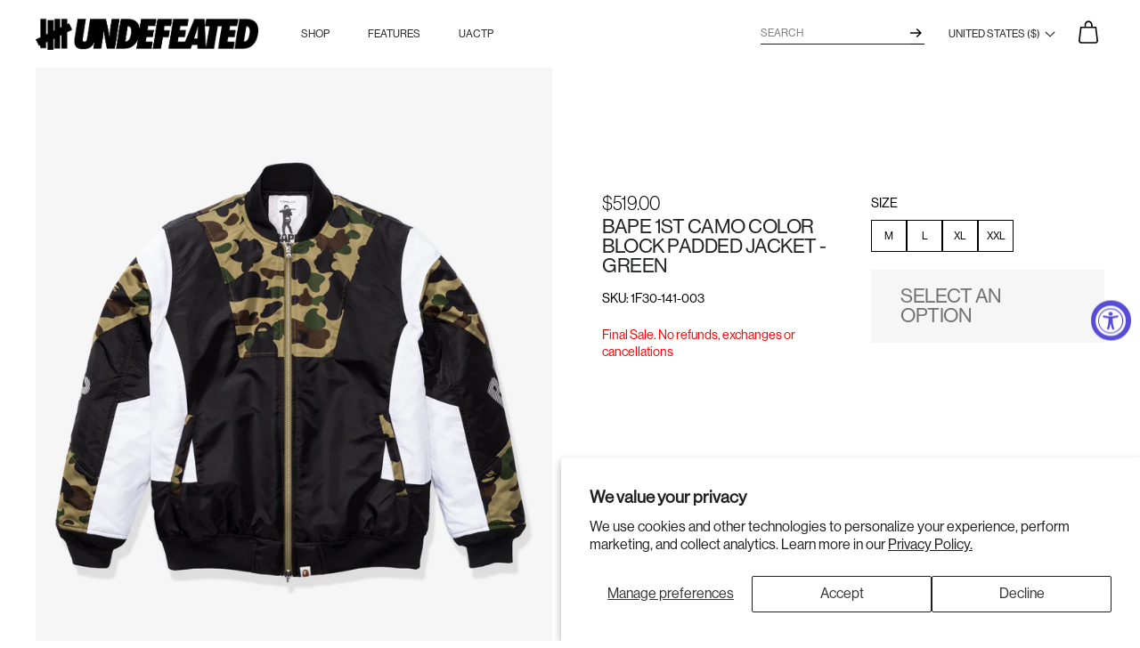

--- FILE ---
content_type: text/html; charset=utf-8
request_url: https://undefeated.com/collections/size-m/products/bape-1st-camo-color-block-padded-jacket-green?variant=19247175925833
body_size: 34001
content:




<!doctype html>
<html class="no-js" lang="en">
<head>

  <!-- Basic page needs ================================================== -->
  <meta charset="utf-8">
  <meta http-equiv="X-UA-Compatible" content="IE=edge,chrome=1">

  
    <link rel="shortcut icon" href="//undefeated.com/cdn/shop/files/Icon-App-40x40_2x_fb65ac73-bbd1-4ce1-a67c-18b0d770a085_32x32.png?v=1614295109" type="image/png" />
  

  <!-- Title and description ================================================== -->
    

  <title>
    
      BAPE 1ST CAMO COLOR BLOCK PADDED JACKET - GREEN
    

    
    
    
      &ndash; Undefeated
    
  </title>

  
  <meta name="description" content="Final Sale. No refunds, exchanges or cancellations">
  

  <!-- Helpers ================================================== -->
  <!-- /snippets/social-meta-tags.liquid -->




<meta property="og:site_name" content="Undefeated">
<meta property="og:url" content="https://undefeated.com/products/bape-1st-camo-color-block-padded-jacket-green">
<meta property="og:title" content="BAPE 1ST CAMO COLOR BLOCK PADDED JACKET - GREEN">
<meta property="og:type" content="product">
<meta property="og:description" content="Final Sale. No refunds, exchanges or cancellations">

  <meta property="og:price:amount" content="519.00">
  <meta property="og:price:currency" content="USD">

<meta property="og:image" content="http://undefeated.com/cdn/shop/products/apparel_outerwear_bape_1st-camo-color-block-padded-jacket_1F30-141-003.view_1_1200x1200.jpg?v=1583190255"><meta property="og:image" content="http://undefeated.com/cdn/shop/products/apparel_outerwear_bape_1st-camo-color-block-padded-jacket_1F30-141-003.view_2_1200x1200.jpg?v=1583190255">
<meta property="og:image:secure_url" content="https://undefeated.com/cdn/shop/products/apparel_outerwear_bape_1st-camo-color-block-padded-jacket_1F30-141-003.view_1_1200x1200.jpg?v=1583190255"><meta property="og:image:secure_url" content="https://undefeated.com/cdn/shop/products/apparel_outerwear_bape_1st-camo-color-block-padded-jacket_1F30-141-003.view_2_1200x1200.jpg?v=1583190255">


  <meta name="twitter:site" content="@UNDEFEATEDinc">

<meta name="twitter:card" content="summary_large_image">
<meta name="twitter:title" content="BAPE 1ST CAMO COLOR BLOCK PADDED JACKET - GREEN">
<meta name="twitter:description" content="Final Sale. No refunds, exchanges or cancellations">

  <link rel="canonical" href="https://undefeated.com/products/bape-1st-camo-color-block-padded-jacket-green">
  <meta name="viewport" content="width=device-width,initial-scale=1,shrink-to-fit=no">
  <meta name="theme-color" content="#1c1d1d">

  
  <style>
    :root{--hystmodal-speed: .2s;--hystmodal-zindex: 70}.hystmodal{position:fixed;top:0;left:0;width:100%;height:100%;overflow:hidden;overflow-y:auto;-webkit-overflow-scrolling:touch;pointer-events:none;display:grid;grid-template-columns:100%;grid-template-rows:0px min-content 0px;justify-content:center;align-content:space-between;visibility:hidden;scrollbar-width:none;-ms-overflow-style:none}.hystmodal::-webkit-scrollbar{display:none}.hystmodal:before{position:fixed;top:0;left:0;width:100%;height:100%;content:"";display:block;background-color:#000;opacity:0;pointer-events:none}.hystmodal--animated:before{transition:opacity var(--hystmodal-speed) ease}.hystmodal--active:before{opacity:.6}.hystmodal--moved,.hystmodal--active{opacity:1;pointer-events:none;visibility:visible}.hystmodal--active{pointer-events:auto}.hystmodal__wrap{display:block;min-width:0;grid-row:2 / 3}.hystmodal__window{min-width:0;grid-row:2 / 3;position:relative;z-index:10;box-sizing:border-box;flex-shrink:0;flex-grow:0;background:#fff;width:600px;max-width:100%;overflow:visible;transform:scale(.95);opacity:0;margin:50px auto}.hystmodal__window--loading{min-height:400px;background-image:url("data:image/svg+xml,%0A%3Csvg width='105' height='105' viewBox='0 0 105 105' xmlns='http://www.w3.org/2000/svg' fill='%23aaa'%3E%3Ccircle cx='12.5' cy='12.5' r='12.5'%3E%3Canimate attributeName='fill-opacity' begin='0s' dur='1s' values='1;.2;1' calcMode='linear' repeatCount='indefinite' /%3E%3C/circle%3E%3Ccircle cx='12.5' cy='52.5' r='12.5' fill-opacity='.5'%3E%3Canimate attributeName='fill-opacity' begin='100ms' dur='1s' values='1;.2;1' calcMode='linear' repeatCount='indefinite' /%3E%3C/circle%3E%3Ccircle cx='52.5' cy='12.5' r='12.5'%3E%3Canimate attributeName='fill-opacity' begin='300ms' dur='1s' values='1;.2;1' calcMode='linear' repeatCount='indefinite' /%3E%3C/circle%3E%3Ccircle cx='52.5' cy='52.5' r='12.5'%3E%3Canimate attributeName='fill-opacity' begin='600ms' dur='1s' values='1;.2;1' calcMode='linear' repeatCount='indefinite' /%3E%3C/circle%3E%3Ccircle cx='92.5' cy='12.5' r='12.5'%3E%3Canimate attributeName='fill-opacity' begin='800ms' dur='1s' values='1;.2;1' calcMode='linear' repeatCount='indefinite' /%3E%3C/circle%3E%3Ccircle cx='92.5' cy='52.5' r='12.5'%3E%3Canimate attributeName='fill-opacity' begin='400ms' dur='1s' values='1;.2;1' calcMode='linear' repeatCount='indefinite' /%3E%3C/circle%3E%3Ccircle cx='12.5' cy='92.5' r='12.5'%3E%3Canimate attributeName='fill-opacity' begin='700ms' dur='1s' values='1;.2;1' calcMode='linear' repeatCount='indefinite' /%3E%3C/circle%3E%3Ccircle cx='52.5' cy='92.5' r='12.5'%3E%3Canimate attributeName='fill-opacity' begin='500ms' dur='1s' values='1;.2;1' calcMode='linear' repeatCount='indefinite' /%3E%3C/circle%3E%3Ccircle cx='92.5' cy='92.5' r='12.5'%3E%3Canimate attributeName='fill-opacity' begin='200ms' dur='1s' values='1;.2;1' calcMode='linear' repeatCount='indefinite' /%3E%3C/circle%3E%3C/svg%3E%0A");background-position:50%;background-repeat:no-repeat;background-size:48px}.hystmodal--animated .hystmodal__window{transition:transform var(--hystmodal-speed) ease 0s,opacity var(--hystmodal-speed) ease 0s}.hystmodal--active .hystmodal__window{transform:none;opacity:1}.hystmodal__close{position:absolute;z-index:10;top:15px;right:15px;display:block;width:25px;height:25px;background-color:transparent;background-position:center center;background-repeat:no-repeat;background-image:url("data:image/svg+xml,%3Csvg xmlns='http://www.w3.org/2000/svg' viewBox='0 0 24 24'%3E%3Cpath fill='%23fff' stroke='%23000' stroke-linecap='square' stroke-miterlimit='50' stroke-width='2' d='M22 2L2 22'/%3E%3Cpath fill='none' stroke='%23000' stroke-linecap='square' stroke-miterlimit='50' stroke-width='2' d='M2 2l20 20'/%3E%3C/svg%3E");background-size:100% 100%;border:none;font-size:0;cursor:pointer;outline:none}.hystmodal__close--wh{background-image:url("data:image/svg+xml,%3Csvg xmlns='http://www.w3.org/2000/svg' viewBox='0 0 24 24'%3E%3Cpath fill='%23fff' stroke='%23fff' stroke-linecap='square' stroke-miterlimit='50' stroke-width='2' d='M22 2L2 22'/%3E%3Cpath fill='none' stroke='%23fff' stroke-linecap='square' stroke-miterlimit='50' stroke-width='2' d='M2 2l20 20'/%3E%3C/svg%3E")}.hystmodal__close:hover{opacity:.95}.hystmodal__close:focus{outline:2px dotted rgba(0,0,0,.7);outline-offset:2px}.hystmodal__close--wh:focus{outline:2px dotted rgba(255,255,255,.7)}@media all and (max-width:767px){.hystmodal__close{top:10px;right:10px;width:24px;height:24px}.hystmodal__window{margin-top:0;margin-bottom:0}}
    :root {
      --hystmodal-speed: 0.45s;
      --hystmodal-zindex: 999;
    }
  </style>
  <!-- CSS ================================================== -->
  <link href="//undefeated.com/cdn/shop/t/107/assets/timber.scss.css?v=43977632058674924281762306472" rel="stylesheet" type="text/css" media="all" />
  <link href="//undefeated.com/cdn/shop/t/107/assets/theme.scss.css?v=20151978169911906631762306472" rel="stylesheet" type="text/css" media="all" />

  <link rel="stylesheet" href="https://cdnjs.cloudflare.com/ajax/libs/OwlCarousel2/2.3.4/assets/owl.carousel.min.css" integrity="sha256-UhQQ4fxEeABh4JrcmAJ1+16id/1dnlOEVCFOxDef9Lw=" crossorigin="anonymous" />
  <link rel="stylesheet" href="https://cdnjs.cloudflare.com/ajax/libs/OwlCarousel2/2.3.4/assets/owl.theme.default.min.css" integrity="sha256-kksNxjDRxd/5+jGurZUJd1sdR2v+ClrCl3svESBaJqw=" crossorigin="anonymous" />  

  <script>
    window.theme = window.theme || {};
    theme.strings = {
      zoomClose: "Close (Esc)",
      zoomPrev: "Previous (Left arrow key)",
      zoomNext: "Next (Right arrow key)",
      moneyFormat: "\u003cspan class=money\u003e${{amount}}\u003c\/span\u003e",
      addressError: "Error looking up that address",
      addressNoResults: "No results for that address",
      addressQueryLimit: "You have exceeded the Google API usage limit. Consider upgrading to a \u003ca href=\"https:\/\/developers.google.com\/maps\/premium\/usage-limits\"\u003ePremium Plan\u003c\/a\u003e.",
      authError: "There was a problem authenticating your Google Maps account.",
      cartEmpty: "Your cart is currently empty.",
      cartCookie: "Enable cookies to use the shopping cart",
      cartSavings: "You're saving [savings]",
      enterRaffle: "Click to Enter Raffle"
    };
    theme.settings = {
      gridType: "collage"
    };
    theme.klaviyo = {
      companyId: "RpYybN",
      listId: "RWXEPi"
    };
    theme.routes = {
      root_url: "\/",
      predictive_search_url: "\/search\/suggest",
      cart_add_url: "\/cart\/add",
      cart_change_url: "\/cart\/change",
      cart_update_url: "\/cart\/update",
      cart_clear_url: "\/cart\/clear",
      cart_url: "\/cart",
      account_addresses_url: "\/account\/addresses",
      account_url: "\/account"
    };
  </script>

  <script src="//undefeated.com/cdn/shop/t/107/assets/modernizr.min.js?v=21391054748206432451761666473" type="text/javascript"></script>

  <script src="//undefeated.com/cdn/shop/t/107/assets/jquery-2.2.3.min.js?v=58211863146907186831761666473" type="text/javascript"></script>

  <script src="//undefeated.com/cdn/shop/t/107/assets/lazysizes.min.js?v=155223123402716617051761666473" async="async"></script>

  <script src="https://cdnjs.cloudflare.com/ajax/libs/OwlCarousel2/2.3.4/owl.carousel.min.js" integrity="sha256-pTxD+DSzIwmwhOqTFN+DB+nHjO4iAsbgfyFq5K5bcE0=" crossorigin="anonymous" defer="defer"></script>
  <script src="https://huynhhuynh.github.io/owlcarousel2-filter/dist/owlcarousel2-filter.min.js" defer="defer"></script>  

  <script src="//undefeated.com/cdn/shop/t/107/assets/theme_undtd.js?v=82961008761535717161761666805" defer="defer"></script>

  <!-- Header hook for plugins ================================================== -->
  <script>window.performance && window.performance.mark && window.performance.mark('shopify.content_for_header.start');</script><meta id="shopify-digital-wallet" name="shopify-digital-wallet" content="/2825850/digital_wallets/dialog">
<meta name="shopify-checkout-api-token" content="a0faf54ad7ec6fbbab86cd3f949c3cb9">
<link rel="alternate" type="application/json+oembed" href="https://undefeated.com/products/bape-1st-camo-color-block-padded-jacket-green.oembed">
<script async="async" src="/checkouts/internal/preloads.js?locale=en-US"></script>
<link rel="preconnect" href="https://shop.app" crossorigin="anonymous">
<script async="async" src="https://shop.app/checkouts/internal/preloads.js?locale=en-US&shop_id=2825850" crossorigin="anonymous"></script>
<script id="apple-pay-shop-capabilities" type="application/json">{"shopId":2825850,"countryCode":"US","currencyCode":"USD","merchantCapabilities":["supports3DS"],"merchantId":"gid:\/\/shopify\/Shop\/2825850","merchantName":"Undefeated","requiredBillingContactFields":["postalAddress","email","phone"],"requiredShippingContactFields":["postalAddress","email","phone"],"shippingType":"shipping","supportedNetworks":["visa","masterCard","amex","discover","elo","jcb"],"total":{"type":"pending","label":"Undefeated","amount":"1.00"},"shopifyPaymentsEnabled":true,"supportsSubscriptions":true}</script>
<script id="shopify-features" type="application/json">{"accessToken":"a0faf54ad7ec6fbbab86cd3f949c3cb9","betas":["rich-media-storefront-analytics"],"domain":"undefeated.com","predictiveSearch":true,"shopId":2825850,"locale":"en"}</script>
<script>var Shopify = Shopify || {};
Shopify.shop = "undefeated.myshopify.com";
Shopify.locale = "en";
Shopify.currency = {"active":"USD","rate":"1.0"};
Shopify.country = "US";
Shopify.theme = {"name":"UNDEFEATED [c3f6ad5] - 2.0","id":120730484997,"schema_name":"Brooklyn","schema_version":"13.1.1","theme_store_id":null,"role":"main"};
Shopify.theme.handle = "null";
Shopify.theme.style = {"id":null,"handle":null};
Shopify.cdnHost = "undefeated.com/cdn";
Shopify.routes = Shopify.routes || {};
Shopify.routes.root = "/";</script>
<script type="module">!function(o){(o.Shopify=o.Shopify||{}).modules=!0}(window);</script>
<script>!function(o){function n(){var o=[];function n(){o.push(Array.prototype.slice.apply(arguments))}return n.q=o,n}var t=o.Shopify=o.Shopify||{};t.loadFeatures=n(),t.autoloadFeatures=n()}(window);</script>
<script>
  window.ShopifyPay = window.ShopifyPay || {};
  window.ShopifyPay.apiHost = "shop.app\/pay";
  window.ShopifyPay.redirectState = null;
</script>
<script id="shop-js-analytics" type="application/json">{"pageType":"product"}</script>
<script defer="defer" async type="module" src="//undefeated.com/cdn/shopifycloud/shop-js/modules/v2/client.init-shop-cart-sync_C5BV16lS.en.esm.js"></script>
<script defer="defer" async type="module" src="//undefeated.com/cdn/shopifycloud/shop-js/modules/v2/chunk.common_CygWptCX.esm.js"></script>
<script type="module">
  await import("//undefeated.com/cdn/shopifycloud/shop-js/modules/v2/client.init-shop-cart-sync_C5BV16lS.en.esm.js");
await import("//undefeated.com/cdn/shopifycloud/shop-js/modules/v2/chunk.common_CygWptCX.esm.js");

  window.Shopify.SignInWithShop?.initShopCartSync?.({"fedCMEnabled":true,"windoidEnabled":true});

</script>
<script defer="defer" async type="module" src="//undefeated.com/cdn/shopifycloud/shop-js/modules/v2/client.payment-terms_CZxnsJam.en.esm.js"></script>
<script defer="defer" async type="module" src="//undefeated.com/cdn/shopifycloud/shop-js/modules/v2/chunk.common_CygWptCX.esm.js"></script>
<script defer="defer" async type="module" src="//undefeated.com/cdn/shopifycloud/shop-js/modules/v2/chunk.modal_D71HUcav.esm.js"></script>
<script type="module">
  await import("//undefeated.com/cdn/shopifycloud/shop-js/modules/v2/client.payment-terms_CZxnsJam.en.esm.js");
await import("//undefeated.com/cdn/shopifycloud/shop-js/modules/v2/chunk.common_CygWptCX.esm.js");
await import("//undefeated.com/cdn/shopifycloud/shop-js/modules/v2/chunk.modal_D71HUcav.esm.js");

  
</script>
<script>
  window.Shopify = window.Shopify || {};
  if (!window.Shopify.featureAssets) window.Shopify.featureAssets = {};
  window.Shopify.featureAssets['shop-js'] = {"shop-cart-sync":["modules/v2/client.shop-cart-sync_ZFArdW7E.en.esm.js","modules/v2/chunk.common_CygWptCX.esm.js"],"init-fed-cm":["modules/v2/client.init-fed-cm_CmiC4vf6.en.esm.js","modules/v2/chunk.common_CygWptCX.esm.js"],"shop-button":["modules/v2/client.shop-button_tlx5R9nI.en.esm.js","modules/v2/chunk.common_CygWptCX.esm.js"],"shop-cash-offers":["modules/v2/client.shop-cash-offers_DOA2yAJr.en.esm.js","modules/v2/chunk.common_CygWptCX.esm.js","modules/v2/chunk.modal_D71HUcav.esm.js"],"init-windoid":["modules/v2/client.init-windoid_sURxWdc1.en.esm.js","modules/v2/chunk.common_CygWptCX.esm.js"],"shop-toast-manager":["modules/v2/client.shop-toast-manager_ClPi3nE9.en.esm.js","modules/v2/chunk.common_CygWptCX.esm.js"],"init-shop-email-lookup-coordinator":["modules/v2/client.init-shop-email-lookup-coordinator_B8hsDcYM.en.esm.js","modules/v2/chunk.common_CygWptCX.esm.js"],"init-shop-cart-sync":["modules/v2/client.init-shop-cart-sync_C5BV16lS.en.esm.js","modules/v2/chunk.common_CygWptCX.esm.js"],"avatar":["modules/v2/client.avatar_BTnouDA3.en.esm.js"],"pay-button":["modules/v2/client.pay-button_FdsNuTd3.en.esm.js","modules/v2/chunk.common_CygWptCX.esm.js"],"init-customer-accounts":["modules/v2/client.init-customer-accounts_DxDtT_ad.en.esm.js","modules/v2/client.shop-login-button_C5VAVYt1.en.esm.js","modules/v2/chunk.common_CygWptCX.esm.js","modules/v2/chunk.modal_D71HUcav.esm.js"],"init-shop-for-new-customer-accounts":["modules/v2/client.init-shop-for-new-customer-accounts_ChsxoAhi.en.esm.js","modules/v2/client.shop-login-button_C5VAVYt1.en.esm.js","modules/v2/chunk.common_CygWptCX.esm.js","modules/v2/chunk.modal_D71HUcav.esm.js"],"shop-login-button":["modules/v2/client.shop-login-button_C5VAVYt1.en.esm.js","modules/v2/chunk.common_CygWptCX.esm.js","modules/v2/chunk.modal_D71HUcav.esm.js"],"init-customer-accounts-sign-up":["modules/v2/client.init-customer-accounts-sign-up_CPSyQ0Tj.en.esm.js","modules/v2/client.shop-login-button_C5VAVYt1.en.esm.js","modules/v2/chunk.common_CygWptCX.esm.js","modules/v2/chunk.modal_D71HUcav.esm.js"],"shop-follow-button":["modules/v2/client.shop-follow-button_Cva4Ekp9.en.esm.js","modules/v2/chunk.common_CygWptCX.esm.js","modules/v2/chunk.modal_D71HUcav.esm.js"],"checkout-modal":["modules/v2/client.checkout-modal_BPM8l0SH.en.esm.js","modules/v2/chunk.common_CygWptCX.esm.js","modules/v2/chunk.modal_D71HUcav.esm.js"],"lead-capture":["modules/v2/client.lead-capture_Bi8yE_yS.en.esm.js","modules/v2/chunk.common_CygWptCX.esm.js","modules/v2/chunk.modal_D71HUcav.esm.js"],"shop-login":["modules/v2/client.shop-login_D6lNrXab.en.esm.js","modules/v2/chunk.common_CygWptCX.esm.js","modules/v2/chunk.modal_D71HUcav.esm.js"],"payment-terms":["modules/v2/client.payment-terms_CZxnsJam.en.esm.js","modules/v2/chunk.common_CygWptCX.esm.js","modules/v2/chunk.modal_D71HUcav.esm.js"]};
</script>
<script>(function() {
  var isLoaded = false;
  function asyncLoad() {
    if (isLoaded) return;
    isLoaded = true;
    var urls = ["https:\/\/beacon.riskified.com\/?shop=undefeated.myshopify.com","https:\/\/crossborder-integration.global-e.com\/resources\/js\/app?shop=undefeated.myshopify.com","\/\/cdn.shopify.com\/proxy\/5109245cf7d8d0bce485faf97abfb5f82632498ae8d542172e7dd77ebfc03361\/web.global-e.com\/merchant\/storefrontattributes?merchantid=60000043\u0026shop=undefeated.myshopify.com\u0026sp-cache-control=cHVibGljLCBtYXgtYWdlPTkwMA"];
    for (var i = 0; i < urls.length; i++) {
      var s = document.createElement('script');
      s.type = 'text/javascript';
      s.async = true;
      s.src = urls[i];
      var x = document.getElementsByTagName('script')[0];
      x.parentNode.insertBefore(s, x);
    }
  };
  if(window.attachEvent) {
    window.attachEvent('onload', asyncLoad);
  } else {
    window.addEventListener('load', asyncLoad, false);
  }
})();</script>
<script id="__st">var __st={"a":2825850,"offset":-28800,"reqid":"2ac476a8-307f-4c62-9f07-136b7a5fa5a4-1768674874","pageurl":"undefeated.com\/collections\/size-m\/products\/bape-1st-camo-color-block-padded-jacket-green?variant=19247175925833","u":"d83d02b50895","p":"product","rtyp":"product","rid":2121217605705};</script>
<script>window.ShopifyPaypalV4VisibilityTracking = true;</script>
<script id="captcha-bootstrap">!function(){'use strict';const t='contact',e='account',n='new_comment',o=[[t,t],['blogs',n],['comments',n],[t,'customer']],c=[[e,'customer_login'],[e,'guest_login'],[e,'recover_customer_password'],[e,'create_customer']],r=t=>t.map((([t,e])=>`form[action*='/${t}']:not([data-nocaptcha='true']) input[name='form_type'][value='${e}']`)).join(','),a=t=>()=>t?[...document.querySelectorAll(t)].map((t=>t.form)):[];function s(){const t=[...o],e=r(t);return a(e)}const i='password',u='form_key',d=['recaptcha-v3-token','g-recaptcha-response','h-captcha-response',i],f=()=>{try{return window.sessionStorage}catch{return}},m='__shopify_v',_=t=>t.elements[u];function p(t,e,n=!1){try{const o=window.sessionStorage,c=JSON.parse(o.getItem(e)),{data:r}=function(t){const{data:e,action:n}=t;return t[m]||n?{data:e,action:n}:{data:t,action:n}}(c);for(const[e,n]of Object.entries(r))t.elements[e]&&(t.elements[e].value=n);n&&o.removeItem(e)}catch(o){console.error('form repopulation failed',{error:o})}}const l='form_type',E='cptcha';function T(t){t.dataset[E]=!0}const w=window,h=w.document,L='Shopify',v='ce_forms',y='captcha';let A=!1;((t,e)=>{const n=(g='f06e6c50-85a8-45c8-87d0-21a2b65856fe',I='https://cdn.shopify.com/shopifycloud/storefront-forms-hcaptcha/ce_storefront_forms_captcha_hcaptcha.v1.5.2.iife.js',D={infoText:'Protected by hCaptcha',privacyText:'Privacy',termsText:'Terms'},(t,e,n)=>{const o=w[L][v],c=o.bindForm;if(c)return c(t,g,e,D).then(n);var r;o.q.push([[t,g,e,D],n]),r=I,A||(h.body.append(Object.assign(h.createElement('script'),{id:'captcha-provider',async:!0,src:r})),A=!0)});var g,I,D;w[L]=w[L]||{},w[L][v]=w[L][v]||{},w[L][v].q=[],w[L][y]=w[L][y]||{},w[L][y].protect=function(t,e){n(t,void 0,e),T(t)},Object.freeze(w[L][y]),function(t,e,n,w,h,L){const[v,y,A,g]=function(t,e,n){const i=e?o:[],u=t?c:[],d=[...i,...u],f=r(d),m=r(i),_=r(d.filter((([t,e])=>n.includes(e))));return[a(f),a(m),a(_),s()]}(w,h,L),I=t=>{const e=t.target;return e instanceof HTMLFormElement?e:e&&e.form},D=t=>v().includes(t);t.addEventListener('submit',(t=>{const e=I(t);if(!e)return;const n=D(e)&&!e.dataset.hcaptchaBound&&!e.dataset.recaptchaBound,o=_(e),c=g().includes(e)&&(!o||!o.value);(n||c)&&t.preventDefault(),c&&!n&&(function(t){try{if(!f())return;!function(t){const e=f();if(!e)return;const n=_(t);if(!n)return;const o=n.value;o&&e.removeItem(o)}(t);const e=Array.from(Array(32),(()=>Math.random().toString(36)[2])).join('');!function(t,e){_(t)||t.append(Object.assign(document.createElement('input'),{type:'hidden',name:u})),t.elements[u].value=e}(t,e),function(t,e){const n=f();if(!n)return;const o=[...t.querySelectorAll(`input[type='${i}']`)].map((({name:t})=>t)),c=[...d,...o],r={};for(const[a,s]of new FormData(t).entries())c.includes(a)||(r[a]=s);n.setItem(e,JSON.stringify({[m]:1,action:t.action,data:r}))}(t,e)}catch(e){console.error('failed to persist form',e)}}(e),e.submit())}));const S=(t,e)=>{t&&!t.dataset[E]&&(n(t,e.some((e=>e===t))),T(t))};for(const o of['focusin','change'])t.addEventListener(o,(t=>{const e=I(t);D(e)&&S(e,y())}));const B=e.get('form_key'),M=e.get(l),P=B&&M;t.addEventListener('DOMContentLoaded',(()=>{const t=y();if(P)for(const e of t)e.elements[l].value===M&&p(e,B);[...new Set([...A(),...v().filter((t=>'true'===t.dataset.shopifyCaptcha))])].forEach((e=>S(e,t)))}))}(h,new URLSearchParams(w.location.search),n,t,e,['guest_login'])})(!0,!0)}();</script>
<script integrity="sha256-4kQ18oKyAcykRKYeNunJcIwy7WH5gtpwJnB7kiuLZ1E=" data-source-attribution="shopify.loadfeatures" defer="defer" src="//undefeated.com/cdn/shopifycloud/storefront/assets/storefront/load_feature-a0a9edcb.js" crossorigin="anonymous"></script>
<script crossorigin="anonymous" defer="defer" src="//undefeated.com/cdn/shopifycloud/storefront/assets/shopify_pay/storefront-65b4c6d7.js?v=20250812"></script>
<script data-source-attribution="shopify.dynamic_checkout.dynamic.init">var Shopify=Shopify||{};Shopify.PaymentButton=Shopify.PaymentButton||{isStorefrontPortableWallets:!0,init:function(){window.Shopify.PaymentButton.init=function(){};var t=document.createElement("script");t.src="https://undefeated.com/cdn/shopifycloud/portable-wallets/latest/portable-wallets.en.js",t.type="module",document.head.appendChild(t)}};
</script>
<script data-source-attribution="shopify.dynamic_checkout.buyer_consent">
  function portableWalletsHideBuyerConsent(e){var t=document.getElementById("shopify-buyer-consent"),n=document.getElementById("shopify-subscription-policy-button");t&&n&&(t.classList.add("hidden"),t.setAttribute("aria-hidden","true"),n.removeEventListener("click",e))}function portableWalletsShowBuyerConsent(e){var t=document.getElementById("shopify-buyer-consent"),n=document.getElementById("shopify-subscription-policy-button");t&&n&&(t.classList.remove("hidden"),t.removeAttribute("aria-hidden"),n.addEventListener("click",e))}window.Shopify?.PaymentButton&&(window.Shopify.PaymentButton.hideBuyerConsent=portableWalletsHideBuyerConsent,window.Shopify.PaymentButton.showBuyerConsent=portableWalletsShowBuyerConsent);
</script>
<script>
  function portableWalletsCleanup(e){e&&e.src&&console.error("Failed to load portable wallets script "+e.src);var t=document.querySelectorAll("shopify-accelerated-checkout .shopify-payment-button__skeleton, shopify-accelerated-checkout-cart .wallet-cart-button__skeleton"),e=document.getElementById("shopify-buyer-consent");for(let e=0;e<t.length;e++)t[e].remove();e&&e.remove()}function portableWalletsNotLoadedAsModule(e){e instanceof ErrorEvent&&"string"==typeof e.message&&e.message.includes("import.meta")&&"string"==typeof e.filename&&e.filename.includes("portable-wallets")&&(window.removeEventListener("error",portableWalletsNotLoadedAsModule),window.Shopify.PaymentButton.failedToLoad=e,"loading"===document.readyState?document.addEventListener("DOMContentLoaded",window.Shopify.PaymentButton.init):window.Shopify.PaymentButton.init())}window.addEventListener("error",portableWalletsNotLoadedAsModule);
</script>

<script type="module" src="https://undefeated.com/cdn/shopifycloud/portable-wallets/latest/portable-wallets.en.js" onError="portableWalletsCleanup(this)" crossorigin="anonymous"></script>
<script nomodule>
  document.addEventListener("DOMContentLoaded", portableWalletsCleanup);
</script>

<script id='scb4127' type='text/javascript' async='' src='https://undefeated.com/cdn/shopifycloud/privacy-banner/storefront-banner.js'></script><link id="shopify-accelerated-checkout-styles" rel="stylesheet" media="screen" href="https://undefeated.com/cdn/shopifycloud/portable-wallets/latest/accelerated-checkout-backwards-compat.css" crossorigin="anonymous">
<style id="shopify-accelerated-checkout-cart">
        #shopify-buyer-consent {
  margin-top: 1em;
  display: inline-block;
  width: 100%;
}

#shopify-buyer-consent.hidden {
  display: none;
}

#shopify-subscription-policy-button {
  background: none;
  border: none;
  padding: 0;
  text-decoration: underline;
  font-size: inherit;
  cursor: pointer;
}

#shopify-subscription-policy-button::before {
  box-shadow: none;
}

      </style>

<script>window.performance && window.performance.mark && window.performance.mark('shopify.content_for_header.end');</script>

  
  

  <div id="shopify-section-filter-menu-settings" class="shopify-section"><style type="text/css">
/*  Filter Menu Color and Image Section CSS */</style>
<link href="//undefeated.com/cdn/shop/t/107/assets/filter-menu.scss.css?v=114360177734828382051761666806" rel="stylesheet" type="text/css" media="all" />
<script src="//undefeated.com/cdn/shop/t/107/assets/filter-menu.js?v=45742626978645623591761666473" type="text/javascript"></script>



</div>

  
  
  <style> #FreeShippingBanner {text-align:center;} </style>

  

<link rel="stylesheet" type="text/css" href="https://crossborder-integration.global-e.com/resources/css/60000043/US"/>
<script>
    GLBE_PARAMS = {
        appUrl: "https://crossborder-integration.global-e.com/",
        pixelUrl: "https://utils.global-e.com",
        pixelEnabled: true,
        geAppUrl: "https://web.global-e.com/",
        env: "Production",
        geCDNUrl: "https://web.global-e.com/",
        apiUrl: "https://api.global-e.com/",
        emi: "daercg",
        mid: "60000043",
        hiddenElements: ".ge-hide,.afterpay-paragraph,form[action='https://payments.amazon.com/checkout/signin']",
        countryCode: "US",
        countryName: "United States",
        currencyCode: "USD",
        currencyName: "United States Dollar",
        locale: "en",
        operatedCountries: ["AD","AE","AF","AG","AI","AL","AM","AO","AR","AT","AU","AW","AZ","BA","BB","BD","BE","BF","BG","BH","BI","BJ","BL","BM","BN","BO","BR","BS","BT","BW","BZ","CA","CD","CG","CH","CI","CK","CL","CM","CO","CR","CV","CW","CY","CZ","DE","DJ","DK","DM","DO","DZ","EC","EE","EG","ES","ET","FI","FJ","FK","FO","FR","GA","GB","GD","GE","GF","GG","GH","GI","GL","GM","GN","GP","GQ","GR","GT","GW","GY","HK","HN","HR","HT","HU","ID","IE","IL","IN","IS","IT","JE","JM","JO","KE","KG","KH","KI","KM","KN","KR","KW","KY","KZ","LA","LB","LC","LI","LK","LR","LS","LT","LU","LV","MA","MC","MD","ME","MG","MK","ML","MM","MN","MO","MQ","MR","MS","MT","MU","MV","MW","MX","MY","MZ","NA","NC","NE","NG","NI","NL","NO","NP","NR","NU","NZ","OM","PA","PE","PF","PG","PH","PK","PL","PT","PY","QA","RE","RO","RS","RW","SA","SB","SC","SD","SE","SG","SH","SI","SK","SL","SM","SO","SR","ST","SV","SX","SZ","TC","TD","TG","TH","TL","TN","TO","TR","TT","TV","TW","TZ","UG","UY","UZ","VA","VC","VE","VG","VN","VU","WS","YT","ZA","ZM","ZW"],
        allowedCountries: [{ code: 'AF', name: 'Afghanistan' }, { code: 'AL', name: 'Albania' }, { code: 'DZ', name: 'Algeria' }, { code: 'AD', name: 'Andorra' }, { code: 'AO', name: 'Angola' }, { code: 'AI', name: 'Anguilla' }, { code: 'AG', name: 'Antigua &amp; Barbuda' }, { code: 'AR', name: 'Argentina' }, { code: 'AM', name: 'Armenia' }, { code: 'AW', name: 'Aruba' }, { code: 'AU', name: 'Australia' }, { code: 'AT', name: 'Austria' }, { code: 'AZ', name: 'Azerbaijan' }, { code: 'BS', name: 'Bahamas' }, { code: 'BH', name: 'Bahrain' }, { code: 'BD', name: 'Bangladesh' }, { code: 'BB', name: 'Barbados' }, { code: 'BE', name: 'Belgium' }, { code: 'BZ', name: 'Belize' }, { code: 'BJ', name: 'Benin' }, { code: 'BM', name: 'Bermuda' }, { code: 'BT', name: 'Bhutan' }, { code: 'BO', name: 'Bolivia' }, { code: 'BA', name: 'Bosnia &amp; Herzegovina' }, { code: 'BW', name: 'Botswana' }, { code: 'BR', name: 'Brazil' }, { code: 'VG', name: 'British Virgin Islands' }, { code: 'BN', name: 'Brunei' }, { code: 'BG', name: 'Bulgaria' }, { code: 'BF', name: 'Burkina Faso' }, { code: 'BI', name: 'Burundi' }, { code: 'KH', name: 'Cambodia' }, { code: 'CM', name: 'Cameroon' }, { code: 'CA', name: 'Canada' }, { code: 'CV', name: 'Cape Verde' }, { code: 'KY', name: 'Cayman Islands' }, { code: 'TD', name: 'Chad' }, { code: 'CL', name: 'Chile' }, { code: 'CO', name: 'Colombia' }, { code: 'KM', name: 'Comoros' }, { code: 'CG', name: 'Congo - Brazzaville' }, { code: 'CD', name: 'Congo - Kinshasa' }, { code: 'CK', name: 'Cook Islands' }, { code: 'CR', name: 'Costa Rica' }, { code: 'CI', name: 'Côte d’Ivoire' }, { code: 'HR', name: 'Croatia' }, { code: 'CW', name: 'Curaçao' }, { code: 'CY', name: 'Cyprus' }, { code: 'CZ', name: 'Czechia' }, { code: 'DK', name: 'Denmark' }, { code: 'DJ', name: 'Djibouti' }, { code: 'DM', name: 'Dominica' }, { code: 'DO', name: 'Dominican Republic' }, { code: 'EC', name: 'Ecuador' }, { code: 'EG', name: 'Egypt' }, { code: 'SV', name: 'El Salvador' }, { code: 'GQ', name: 'Equatorial Guinea' }, { code: 'EE', name: 'Estonia' }, { code: 'SZ', name: 'Eswatini' }, { code: 'ET', name: 'Ethiopia' }, { code: 'FK', name: 'Falkland Islands' }, { code: 'FO', name: 'Faroe Islands' }, { code: 'FJ', name: 'Fiji' }, { code: 'FI', name: 'Finland' }, { code: 'FR', name: 'France' }, { code: 'GF', name: 'French Guiana' }, { code: 'PF', name: 'French Polynesia' }, { code: 'GA', name: 'Gabon' }, { code: 'GM', name: 'Gambia' }, { code: 'GE', name: 'Georgia' }, { code: 'DE', name: 'Germany' }, { code: 'GH', name: 'Ghana' }, { code: 'GI', name: 'Gibraltar' }, { code: 'GR', name: 'Greece' }, { code: 'GL', name: 'Greenland' }, { code: 'GD', name: 'Grenada' }, { code: 'GP', name: 'Guadeloupe' }, { code: 'GT', name: 'Guatemala' }, { code: 'GG', name: 'Guernsey' }, { code: 'GN', name: 'Guinea' }, { code: 'GW', name: 'Guinea-Bissau' }, { code: 'GY', name: 'Guyana' }, { code: 'HT', name: 'Haiti' }, { code: 'HN', name: 'Honduras' }, { code: 'HK', name: 'Hong Kong SAR' }, { code: 'HU', name: 'Hungary' }, { code: 'IS', name: 'Iceland' }, { code: 'IN', name: 'India' }, { code: 'ID', name: 'Indonesia' }, { code: 'IE', name: 'Ireland' }, { code: 'IL', name: 'Israel' }, { code: 'IT', name: 'Italy' }, { code: 'JM', name: 'Jamaica' }, { code: 'JE', name: 'Jersey' }, { code: 'JO', name: 'Jordan' }, { code: 'KZ', name: 'Kazakhstan' }, { code: 'KE', name: 'Kenya' }, { code: 'KI', name: 'Kiribati' }, { code: 'KW', name: 'Kuwait' }, { code: 'KG', name: 'Kyrgyzstan' }, { code: 'LA', name: 'Laos' }, { code: 'LV', name: 'Latvia' }, { code: 'LB', name: 'Lebanon' }, { code: 'LS', name: 'Lesotho' }, { code: 'LR', name: 'Liberia' }, { code: 'LI', name: 'Liechtenstein' }, { code: 'LT', name: 'Lithuania' }, { code: 'LU', name: 'Luxembourg' }, { code: 'MO', name: 'Macao SAR' }, { code: 'MG', name: 'Madagascar' }, { code: 'MW', name: 'Malawi' }, { code: 'MV', name: 'Maldives' }, { code: 'ML', name: 'Mali' }, { code: 'MT', name: 'Malta' }, { code: 'MQ', name: 'Martinique' }, { code: 'MR', name: 'Mauritania' }, { code: 'MU', name: 'Mauritius' }, { code: 'YT', name: 'Mayotte' }, { code: 'MX', name: 'Mexico' }, { code: 'MD', name: 'Moldova' }, { code: 'MC', name: 'Monaco' }, { code: 'MN', name: 'Mongolia' }, { code: 'ME', name: 'Montenegro' }, { code: 'MS', name: 'Montserrat' }, { code: 'MA', name: 'Morocco' }, { code: 'MZ', name: 'Mozambique' }, { code: 'MM', name: 'Myanmar (Burma)' }, { code: 'NA', name: 'Namibia' }, { code: 'NR', name: 'Nauru' }, { code: 'NP', name: 'Nepal' }, { code: 'NL', name: 'Netherlands' }, { code: 'NC', name: 'New Caledonia' }, { code: 'NZ', name: 'New Zealand' }, { code: 'NI', name: 'Nicaragua' }, { code: 'NE', name: 'Niger' }, { code: 'NG', name: 'Nigeria' }, { code: 'NU', name: 'Niue' }, { code: 'MK', name: 'North Macedonia' }, { code: 'NO', name: 'Norway' }, { code: 'OM', name: 'Oman' }, { code: 'PK', name: 'Pakistan' }, { code: 'PA', name: 'Panama' }, { code: 'PG', name: 'Papua New Guinea' }, { code: 'PY', name: 'Paraguay' }, { code: 'PE', name: 'Peru' }, { code: 'PH', name: 'Philippines' }, { code: 'PL', name: 'Poland' }, { code: 'PT', name: 'Portugal' }, { code: 'QA', name: 'Qatar' }, { code: 'RE', name: 'Réunion' }, { code: 'RO', name: 'Romania' }, { code: 'RW', name: 'Rwanda' }, { code: 'WS', name: 'Samoa' }, { code: 'SM', name: 'San Marino' }, { code: 'ST', name: 'São Tomé &amp; Príncipe' }, { code: 'SA', name: 'Saudi Arabia' }, { code: 'RS', name: 'Serbia' }, { code: 'SC', name: 'Seychelles' }, { code: 'SL', name: 'Sierra Leone' }, { code: 'SG', name: 'Singapore' }, { code: 'SX', name: 'Sint Maarten' }, { code: 'SK', name: 'Slovakia' }, { code: 'SI', name: 'Slovenia' }, { code: 'SB', name: 'Solomon Islands' }, { code: 'SO', name: 'Somalia' }, { code: 'ZA', name: 'South Africa' }, { code: 'KR', name: 'South Korea' }, { code: 'ES', name: 'Spain' }, { code: 'LK', name: 'Sri Lanka' }, { code: 'BL', name: 'St. Barthélemy' }, { code: 'SH', name: 'St. Helena' }, { code: 'KN', name: 'St. Kitts &amp; Nevis' }, { code: 'LC', name: 'St. Lucia' }, { code: 'VC', name: 'St. Vincent &amp; Grenadines' }, { code: 'SD', name: 'Sudan' }, { code: 'SR', name: 'Suriname' }, { code: 'SE', name: 'Sweden' }, { code: 'CH', name: 'Switzerland' }, { code: 'TW', name: 'Taiwan' }, { code: 'TZ', name: 'Tanzania' }, { code: 'TH', name: 'Thailand' }, { code: 'TL', name: 'Timor-Leste' }, { code: 'TG', name: 'Togo' }, { code: 'TO', name: 'Tonga' }, { code: 'TT', name: 'Trinidad &amp; Tobago' }, { code: 'TN', name: 'Tunisia' }, { code: 'TC', name: 'Turks &amp; Caicos Islands' }, { code: 'TV', name: 'Tuvalu' }, { code: 'UG', name: 'Uganda' }, { code: 'AE', name: 'United Arab Emirates' }, { code: 'GB', name: 'United Kingdom' }, { code: 'US', name: 'United States' }, { code: 'UY', name: 'Uruguay' }, { code: 'UZ', name: 'Uzbekistan' }, { code: 'VU', name: 'Vanuatu' }, { code: 'VA', name: 'Vatican City' }, { code: 'VE', name: 'Venezuela' }, { code: 'VN', name: 'Vietnam' }, { code: 'ZM', name: 'Zambia' }, { code: 'ZW', name: 'Zimbabwe' }, ],
        c1Enabled:"False",
        siteId: "7ce243a1e1a2",
        isTokenEnabled: "true",
};
</script>

<!-- BEGIN app block: shopify://apps/klaviyo-email-marketing-sms/blocks/klaviyo-onsite-embed/2632fe16-c075-4321-a88b-50b567f42507 -->












  <script async src="https://static.klaviyo.com/onsite/js/RpYybN/klaviyo.js?company_id=RpYybN"></script>
  <script>!function(){if(!window.klaviyo){window._klOnsite=window._klOnsite||[];try{window.klaviyo=new Proxy({},{get:function(n,i){return"push"===i?function(){var n;(n=window._klOnsite).push.apply(n,arguments)}:function(){for(var n=arguments.length,o=new Array(n),w=0;w<n;w++)o[w]=arguments[w];var t="function"==typeof o[o.length-1]?o.pop():void 0,e=new Promise((function(n){window._klOnsite.push([i].concat(o,[function(i){t&&t(i),n(i)}]))}));return e}}})}catch(n){window.klaviyo=window.klaviyo||[],window.klaviyo.push=function(){var n;(n=window._klOnsite).push.apply(n,arguments)}}}}();</script>

  
    <script id="viewed_product">
      if (item == null) {
        var _learnq = _learnq || [];

        var MetafieldReviews = null
        var MetafieldYotpoRating = null
        var MetafieldYotpoCount = null
        var MetafieldLooxRating = null
        var MetafieldLooxCount = null
        var okendoProduct = null
        var okendoProductReviewCount = null
        var okendoProductReviewAverageValue = null
        try {
          // The following fields are used for Customer Hub recently viewed in order to add reviews.
          // This information is not part of __kla_viewed. Instead, it is part of __kla_viewed_reviewed_items
          MetafieldReviews = {};
          MetafieldYotpoRating = null
          MetafieldYotpoCount = null
          MetafieldLooxRating = null
          MetafieldLooxCount = null

          okendoProduct = null
          // If the okendo metafield is not legacy, it will error, which then requires the new json formatted data
          if (okendoProduct && 'error' in okendoProduct) {
            okendoProduct = null
          }
          okendoProductReviewCount = okendoProduct ? okendoProduct.reviewCount : null
          okendoProductReviewAverageValue = okendoProduct ? okendoProduct.reviewAverageValue : null
        } catch (error) {
          console.error('Error in Klaviyo onsite reviews tracking:', error);
        }

        var item = {
          Name: "BAPE 1ST CAMO COLOR BLOCK PADDED JACKET - GREEN",
          ProductID: 2121217605705,
          Categories: ["4TH OF JULY FLASH SALE 22","4TH OF JULY FLASH SALE 25","All","Apparel","Bape","BF25-50","BFCM SALE 25","BLACK FRIDAY 24","FLASH 102025 SALE","FLASH 20 SEPTEMBER","FOURTH OF JULY FLASH SALE","L","LABOR DAY SALE","LABOR25","LBD25","M","Memorial Day Sale","MEMORIAL FLASH SALE","Mens Apparel","New","no sale items","Outerwear","XL","XXL"],
          ImageURL: "https://undefeated.com/cdn/shop/products/apparel_outerwear_bape_1st-camo-color-block-padded-jacket_1F30-141-003.view_1_grande.jpg?v=1583190255",
          URL: "https://undefeated.com/products/bape-1st-camo-color-block-padded-jacket-green",
          Brand: "BAPE",
          Price: "$519.00",
          Value: "519.00",
          CompareAtPrice: "$0.00"
        };
        _learnq.push(['track', 'Viewed Product', item]);
        _learnq.push(['trackViewedItem', {
          Title: item.Name,
          ItemId: item.ProductID,
          Categories: item.Categories,
          ImageUrl: item.ImageURL,
          Url: item.URL,
          Metadata: {
            Brand: item.Brand,
            Price: item.Price,
            Value: item.Value,
            CompareAtPrice: item.CompareAtPrice
          },
          metafields:{
            reviews: MetafieldReviews,
            yotpo:{
              rating: MetafieldYotpoRating,
              count: MetafieldYotpoCount,
            },
            loox:{
              rating: MetafieldLooxRating,
              count: MetafieldLooxCount,
            },
            okendo: {
              rating: okendoProductReviewAverageValue,
              count: okendoProductReviewCount,
            }
          }
        }]);
      }
    </script>
  




  <script>
    window.klaviyoReviewsProductDesignMode = false
  </script>







<!-- END app block --><script src="https://cdn.shopify.com/extensions/019a0131-ca1b-7172-a6b1-2fadce39ca6e/accessibly-28/assets/acc-main.js" type="text/javascript" defer="defer"></script>
<link href="https://monorail-edge.shopifysvc.com" rel="dns-prefetch">
<script>(function(){if ("sendBeacon" in navigator && "performance" in window) {try {var session_token_from_headers = performance.getEntriesByType('navigation')[0].serverTiming.find(x => x.name == '_s').description;} catch {var session_token_from_headers = undefined;}var session_cookie_matches = document.cookie.match(/_shopify_s=([^;]*)/);var session_token_from_cookie = session_cookie_matches && session_cookie_matches.length === 2 ? session_cookie_matches[1] : "";var session_token = session_token_from_headers || session_token_from_cookie || "";function handle_abandonment_event(e) {var entries = performance.getEntries().filter(function(entry) {return /monorail-edge.shopifysvc.com/.test(entry.name);});if (!window.abandonment_tracked && entries.length === 0) {window.abandonment_tracked = true;var currentMs = Date.now();var navigation_start = performance.timing.navigationStart;var payload = {shop_id: 2825850,url: window.location.href,navigation_start,duration: currentMs - navigation_start,session_token,page_type: "product"};window.navigator.sendBeacon("https://monorail-edge.shopifysvc.com/v1/produce", JSON.stringify({schema_id: "online_store_buyer_site_abandonment/1.1",payload: payload,metadata: {event_created_at_ms: currentMs,event_sent_at_ms: currentMs}}));}}window.addEventListener('pagehide', handle_abandonment_event);}}());</script>
<script id="web-pixels-manager-setup">(function e(e,d,r,n,o){if(void 0===o&&(o={}),!Boolean(null===(a=null===(i=window.Shopify)||void 0===i?void 0:i.analytics)||void 0===a?void 0:a.replayQueue)){var i,a;window.Shopify=window.Shopify||{};var t=window.Shopify;t.analytics=t.analytics||{};var s=t.analytics;s.replayQueue=[],s.publish=function(e,d,r){return s.replayQueue.push([e,d,r]),!0};try{self.performance.mark("wpm:start")}catch(e){}var l=function(){var e={modern:/Edge?\/(1{2}[4-9]|1[2-9]\d|[2-9]\d{2}|\d{4,})\.\d+(\.\d+|)|Firefox\/(1{2}[4-9]|1[2-9]\d|[2-9]\d{2}|\d{4,})\.\d+(\.\d+|)|Chrom(ium|e)\/(9{2}|\d{3,})\.\d+(\.\d+|)|(Maci|X1{2}).+ Version\/(15\.\d+|(1[6-9]|[2-9]\d|\d{3,})\.\d+)([,.]\d+|)( \(\w+\)|)( Mobile\/\w+|) Safari\/|Chrome.+OPR\/(9{2}|\d{3,})\.\d+\.\d+|(CPU[ +]OS|iPhone[ +]OS|CPU[ +]iPhone|CPU IPhone OS|CPU iPad OS)[ +]+(15[._]\d+|(1[6-9]|[2-9]\d|\d{3,})[._]\d+)([._]\d+|)|Android:?[ /-](13[3-9]|1[4-9]\d|[2-9]\d{2}|\d{4,})(\.\d+|)(\.\d+|)|Android.+Firefox\/(13[5-9]|1[4-9]\d|[2-9]\d{2}|\d{4,})\.\d+(\.\d+|)|Android.+Chrom(ium|e)\/(13[3-9]|1[4-9]\d|[2-9]\d{2}|\d{4,})\.\d+(\.\d+|)|SamsungBrowser\/([2-9]\d|\d{3,})\.\d+/,legacy:/Edge?\/(1[6-9]|[2-9]\d|\d{3,})\.\d+(\.\d+|)|Firefox\/(5[4-9]|[6-9]\d|\d{3,})\.\d+(\.\d+|)|Chrom(ium|e)\/(5[1-9]|[6-9]\d|\d{3,})\.\d+(\.\d+|)([\d.]+$|.*Safari\/(?![\d.]+ Edge\/[\d.]+$))|(Maci|X1{2}).+ Version\/(10\.\d+|(1[1-9]|[2-9]\d|\d{3,})\.\d+)([,.]\d+|)( \(\w+\)|)( Mobile\/\w+|) Safari\/|Chrome.+OPR\/(3[89]|[4-9]\d|\d{3,})\.\d+\.\d+|(CPU[ +]OS|iPhone[ +]OS|CPU[ +]iPhone|CPU IPhone OS|CPU iPad OS)[ +]+(10[._]\d+|(1[1-9]|[2-9]\d|\d{3,})[._]\d+)([._]\d+|)|Android:?[ /-](13[3-9]|1[4-9]\d|[2-9]\d{2}|\d{4,})(\.\d+|)(\.\d+|)|Mobile Safari.+OPR\/([89]\d|\d{3,})\.\d+\.\d+|Android.+Firefox\/(13[5-9]|1[4-9]\d|[2-9]\d{2}|\d{4,})\.\d+(\.\d+|)|Android.+Chrom(ium|e)\/(13[3-9]|1[4-9]\d|[2-9]\d{2}|\d{4,})\.\d+(\.\d+|)|Android.+(UC? ?Browser|UCWEB|U3)[ /]?(15\.([5-9]|\d{2,})|(1[6-9]|[2-9]\d|\d{3,})\.\d+)\.\d+|SamsungBrowser\/(5\.\d+|([6-9]|\d{2,})\.\d+)|Android.+MQ{2}Browser\/(14(\.(9|\d{2,})|)|(1[5-9]|[2-9]\d|\d{3,})(\.\d+|))(\.\d+|)|K[Aa][Ii]OS\/(3\.\d+|([4-9]|\d{2,})\.\d+)(\.\d+|)/},d=e.modern,r=e.legacy,n=navigator.userAgent;return n.match(d)?"modern":n.match(r)?"legacy":"unknown"}(),u="modern"===l?"modern":"legacy",c=(null!=n?n:{modern:"",legacy:""})[u],f=function(e){return[e.baseUrl,"/wpm","/b",e.hashVersion,"modern"===e.buildTarget?"m":"l",".js"].join("")}({baseUrl:d,hashVersion:r,buildTarget:u}),m=function(e){var d=e.version,r=e.bundleTarget,n=e.surface,o=e.pageUrl,i=e.monorailEndpoint;return{emit:function(e){var a=e.status,t=e.errorMsg,s=(new Date).getTime(),l=JSON.stringify({metadata:{event_sent_at_ms:s},events:[{schema_id:"web_pixels_manager_load/3.1",payload:{version:d,bundle_target:r,page_url:o,status:a,surface:n,error_msg:t},metadata:{event_created_at_ms:s}}]});if(!i)return console&&console.warn&&console.warn("[Web Pixels Manager] No Monorail endpoint provided, skipping logging."),!1;try{return self.navigator.sendBeacon.bind(self.navigator)(i,l)}catch(e){}var u=new XMLHttpRequest;try{return u.open("POST",i,!0),u.setRequestHeader("Content-Type","text/plain"),u.send(l),!0}catch(e){return console&&console.warn&&console.warn("[Web Pixels Manager] Got an unhandled error while logging to Monorail."),!1}}}}({version:r,bundleTarget:l,surface:e.surface,pageUrl:self.location.href,monorailEndpoint:e.monorailEndpoint});try{o.browserTarget=l,function(e){var d=e.src,r=e.async,n=void 0===r||r,o=e.onload,i=e.onerror,a=e.sri,t=e.scriptDataAttributes,s=void 0===t?{}:t,l=document.createElement("script"),u=document.querySelector("head"),c=document.querySelector("body");if(l.async=n,l.src=d,a&&(l.integrity=a,l.crossOrigin="anonymous"),s)for(var f in s)if(Object.prototype.hasOwnProperty.call(s,f))try{l.dataset[f]=s[f]}catch(e){}if(o&&l.addEventListener("load",o),i&&l.addEventListener("error",i),u)u.appendChild(l);else{if(!c)throw new Error("Did not find a head or body element to append the script");c.appendChild(l)}}({src:f,async:!0,onload:function(){if(!function(){var e,d;return Boolean(null===(d=null===(e=window.Shopify)||void 0===e?void 0:e.analytics)||void 0===d?void 0:d.initialized)}()){var d=window.webPixelsManager.init(e)||void 0;if(d){var r=window.Shopify.analytics;r.replayQueue.forEach((function(e){var r=e[0],n=e[1],o=e[2];d.publishCustomEvent(r,n,o)})),r.replayQueue=[],r.publish=d.publishCustomEvent,r.visitor=d.visitor,r.initialized=!0}}},onerror:function(){return m.emit({status:"failed",errorMsg:"".concat(f," has failed to load")})},sri:function(e){var d=/^sha384-[A-Za-z0-9+/=]+$/;return"string"==typeof e&&d.test(e)}(c)?c:"",scriptDataAttributes:o}),m.emit({status:"loading"})}catch(e){m.emit({status:"failed",errorMsg:(null==e?void 0:e.message)||"Unknown error"})}}})({shopId: 2825850,storefrontBaseUrl: "https://undefeated.com",extensionsBaseUrl: "https://extensions.shopifycdn.com/cdn/shopifycloud/web-pixels-manager",monorailEndpoint: "https://monorail-edge.shopifysvc.com/unstable/produce_batch",surface: "storefront-renderer",enabledBetaFlags: ["2dca8a86"],webPixelsConfigList: [{"id":"8126725","configuration":"{\"accountID\":\"RpYybN\",\"webPixelConfig\":\"eyJlbmFibGVBZGRlZFRvQ2FydEV2ZW50cyI6IHRydWV9\"}","eventPayloadVersion":"v1","runtimeContext":"STRICT","scriptVersion":"524f6c1ee37bacdca7657a665bdca589","type":"APP","apiClientId":123074,"privacyPurposes":["ANALYTICS","MARKETING"],"dataSharingAdjustments":{"protectedCustomerApprovalScopes":["read_customer_address","read_customer_email","read_customer_name","read_customer_personal_data","read_customer_phone"]}},{"id":"6684933","configuration":"{\"shop\":\"undefeated.myshopify.com\"}","eventPayloadVersion":"v1","runtimeContext":"STRICT","scriptVersion":"7ad7a0fb8f8a648dabeb3eea8ed2319d","type":"APP","apiClientId":212954316801,"privacyPurposes":["ANALYTICS","MARKETING","SALE_OF_DATA"],"dataSharingAdjustments":{"protectedCustomerApprovalScopes":["read_customer_address","read_customer_email","read_customer_name","read_customer_personal_data","read_customer_phone"]}},{"id":"4096261","configuration":"{\"config\":\"{\\\"pixel_id\\\":\\\"G-62TJ7EVSC0\\\",\\\"gtag_events\\\":[{\\\"type\\\":\\\"purchase\\\",\\\"action_label\\\":\\\"G-62TJ7EVSC0\\\"},{\\\"type\\\":\\\"page_view\\\",\\\"action_label\\\":\\\"G-62TJ7EVSC0\\\"},{\\\"type\\\":\\\"view_item\\\",\\\"action_label\\\":\\\"G-62TJ7EVSC0\\\"},{\\\"type\\\":\\\"search\\\",\\\"action_label\\\":\\\"G-62TJ7EVSC0\\\"},{\\\"type\\\":\\\"add_to_cart\\\",\\\"action_label\\\":\\\"G-62TJ7EVSC0\\\"},{\\\"type\\\":\\\"begin_checkout\\\",\\\"action_label\\\":\\\"G-62TJ7EVSC0\\\"},{\\\"type\\\":\\\"add_payment_info\\\",\\\"action_label\\\":\\\"G-62TJ7EVSC0\\\"}],\\\"enable_monitoring_mode\\\":false}\"}","eventPayloadVersion":"v1","runtimeContext":"OPEN","scriptVersion":"b2a88bafab3e21179ed38636efcd8a93","type":"APP","apiClientId":1780363,"privacyPurposes":[],"dataSharingAdjustments":{"protectedCustomerApprovalScopes":["read_customer_address","read_customer_email","read_customer_name","read_customer_personal_data","read_customer_phone"]}},{"id":"2687237","configuration":"{\"accountId\":\"Global-e\",\"merchantId\":\"60000043\",\"baseApiUrl\":\"https:\/\/checkout-service.global-e.com\/api\/v1\",\"siteId\":\"7ce243a1e1a2\",\"BorderfreeMetaCAPIEnabled\":\"False\",\"FT_IsLegacyAnalyticsSDKEnabled\":\"True\",\"FT_IsAnalyticsSDKEnabled\":\"False\",\"CDNUrl\":\"https:\/\/web.global-e.com\/\",\"BfGoogleAdsEnabled\":\"false\"}","eventPayloadVersion":"v1","runtimeContext":"STRICT","scriptVersion":"07f17466e0885c524b92de369a41e2cd","type":"APP","apiClientId":5806573,"privacyPurposes":["SALE_OF_DATA"],"dataSharingAdjustments":{"protectedCustomerApprovalScopes":["read_customer_address","read_customer_email","read_customer_name","read_customer_personal_data","read_customer_phone"]}},{"id":"2556165","eventPayloadVersion":"v1","runtimeContext":"LAX","scriptVersion":"1","type":"CUSTOM","privacyPurposes":["MARKETING"],"name":"Meta pixel (migrated)"},{"id":"shopify-app-pixel","configuration":"{}","eventPayloadVersion":"v1","runtimeContext":"STRICT","scriptVersion":"0450","apiClientId":"shopify-pixel","type":"APP","privacyPurposes":["ANALYTICS","MARKETING"]},{"id":"shopify-custom-pixel","eventPayloadVersion":"v1","runtimeContext":"LAX","scriptVersion":"0450","apiClientId":"shopify-pixel","type":"CUSTOM","privacyPurposes":["ANALYTICS","MARKETING"]}],isMerchantRequest: false,initData: {"shop":{"name":"Undefeated","paymentSettings":{"currencyCode":"USD"},"myshopifyDomain":"undefeated.myshopify.com","countryCode":"US","storefrontUrl":"https:\/\/undefeated.com"},"customer":null,"cart":null,"checkout":null,"productVariants":[{"price":{"amount":519.0,"currencyCode":"USD"},"product":{"title":"BAPE 1ST CAMO COLOR BLOCK PADDED JACKET - GREEN","vendor":"BAPE","id":"2121217605705","untranslatedTitle":"BAPE 1ST CAMO COLOR BLOCK PADDED JACKET - GREEN","url":"\/products\/bape-1st-camo-color-block-padded-jacket-green","type":"Outerwear"},"id":"19247175925833","image":{"src":"\/\/undefeated.com\/cdn\/shop\/products\/apparel_outerwear_bape_1st-camo-color-block-padded-jacket_1F30-141-003.view_1.jpg?v=1583190255"},"sku":"1F30-141-003---M","title":"- \/ M","untranslatedTitle":"- \/ M"},{"price":{"amount":519.0,"currencyCode":"USD"},"product":{"title":"BAPE 1ST CAMO COLOR BLOCK PADDED JACKET - GREEN","vendor":"BAPE","id":"2121217605705","untranslatedTitle":"BAPE 1ST CAMO COLOR BLOCK PADDED JACKET - GREEN","url":"\/products\/bape-1st-camo-color-block-padded-jacket-green","type":"Outerwear"},"id":"19247175958601","image":{"src":"\/\/undefeated.com\/cdn\/shop\/products\/apparel_outerwear_bape_1st-camo-color-block-padded-jacket_1F30-141-003.view_1.jpg?v=1583190255"},"sku":"1F30-141-003---L","title":"- \/ L","untranslatedTitle":"- \/ L"},{"price":{"amount":519.0,"currencyCode":"USD"},"product":{"title":"BAPE 1ST CAMO COLOR BLOCK PADDED JACKET - GREEN","vendor":"BAPE","id":"2121217605705","untranslatedTitle":"BAPE 1ST CAMO COLOR BLOCK PADDED JACKET - GREEN","url":"\/products\/bape-1st-camo-color-block-padded-jacket-green","type":"Outerwear"},"id":"19247175991369","image":{"src":"\/\/undefeated.com\/cdn\/shop\/products\/apparel_outerwear_bape_1st-camo-color-block-padded-jacket_1F30-141-003.view_1.jpg?v=1583190255"},"sku":"1F30-141-003---XL","title":"- \/ XL","untranslatedTitle":"- \/ XL"},{"price":{"amount":519.0,"currencyCode":"USD"},"product":{"title":"BAPE 1ST CAMO COLOR BLOCK PADDED JACKET - GREEN","vendor":"BAPE","id":"2121217605705","untranslatedTitle":"BAPE 1ST CAMO COLOR BLOCK PADDED JACKET - GREEN","url":"\/products\/bape-1st-camo-color-block-padded-jacket-green","type":"Outerwear"},"id":"19247176024137","image":{"src":"\/\/undefeated.com\/cdn\/shop\/products\/apparel_outerwear_bape_1st-camo-color-block-padded-jacket_1F30-141-003.view_1.jpg?v=1583190255"},"sku":"1F30-141-003---XXL","title":"- \/ XXL","untranslatedTitle":"- \/ XXL"}],"purchasingCompany":null},},"https://undefeated.com/cdn","fcfee988w5aeb613cpc8e4bc33m6693e112",{"modern":"","legacy":""},{"shopId":"2825850","storefrontBaseUrl":"https:\/\/undefeated.com","extensionBaseUrl":"https:\/\/extensions.shopifycdn.com\/cdn\/shopifycloud\/web-pixels-manager","surface":"storefront-renderer","enabledBetaFlags":"[\"2dca8a86\"]","isMerchantRequest":"false","hashVersion":"fcfee988w5aeb613cpc8e4bc33m6693e112","publish":"custom","events":"[[\"page_viewed\",{}],[\"product_viewed\",{\"productVariant\":{\"price\":{\"amount\":519.0,\"currencyCode\":\"USD\"},\"product\":{\"title\":\"BAPE 1ST CAMO COLOR BLOCK PADDED JACKET - GREEN\",\"vendor\":\"BAPE\",\"id\":\"2121217605705\",\"untranslatedTitle\":\"BAPE 1ST CAMO COLOR BLOCK PADDED JACKET - GREEN\",\"url\":\"\/products\/bape-1st-camo-color-block-padded-jacket-green\",\"type\":\"Outerwear\"},\"id\":\"19247175925833\",\"image\":{\"src\":\"\/\/undefeated.com\/cdn\/shop\/products\/apparel_outerwear_bape_1st-camo-color-block-padded-jacket_1F30-141-003.view_1.jpg?v=1583190255\"},\"sku\":\"1F30-141-003---M\",\"title\":\"- \/ M\",\"untranslatedTitle\":\"- \/ M\"}}]]"});</script><script>
  window.ShopifyAnalytics = window.ShopifyAnalytics || {};
  window.ShopifyAnalytics.meta = window.ShopifyAnalytics.meta || {};
  window.ShopifyAnalytics.meta.currency = 'USD';
  var meta = {"product":{"id":2121217605705,"gid":"gid:\/\/shopify\/Product\/2121217605705","vendor":"BAPE","type":"Outerwear","handle":"bape-1st-camo-color-block-padded-jacket-green","variants":[{"id":19247175925833,"price":51900,"name":"BAPE 1ST CAMO COLOR BLOCK PADDED JACKET - GREEN - - \/ M","public_title":"- \/ M","sku":"1F30-141-003---M"},{"id":19247175958601,"price":51900,"name":"BAPE 1ST CAMO COLOR BLOCK PADDED JACKET - GREEN - - \/ L","public_title":"- \/ L","sku":"1F30-141-003---L"},{"id":19247175991369,"price":51900,"name":"BAPE 1ST CAMO COLOR BLOCK PADDED JACKET - GREEN - - \/ XL","public_title":"- \/ XL","sku":"1F30-141-003---XL"},{"id":19247176024137,"price":51900,"name":"BAPE 1ST CAMO COLOR BLOCK PADDED JACKET - GREEN - - \/ XXL","public_title":"- \/ XXL","sku":"1F30-141-003---XXL"}],"remote":false},"page":{"pageType":"product","resourceType":"product","resourceId":2121217605705,"requestId":"2ac476a8-307f-4c62-9f07-136b7a5fa5a4-1768674874"}};
  for (var attr in meta) {
    window.ShopifyAnalytics.meta[attr] = meta[attr];
  }
</script>
<script class="analytics">
  (function () {
    var customDocumentWrite = function(content) {
      var jquery = null;

      if (window.jQuery) {
        jquery = window.jQuery;
      } else if (window.Checkout && window.Checkout.$) {
        jquery = window.Checkout.$;
      }

      if (jquery) {
        jquery('body').append(content);
      }
    };

    var hasLoggedConversion = function(token) {
      if (token) {
        return document.cookie.indexOf('loggedConversion=' + token) !== -1;
      }
      return false;
    }

    var setCookieIfConversion = function(token) {
      if (token) {
        var twoMonthsFromNow = new Date(Date.now());
        twoMonthsFromNow.setMonth(twoMonthsFromNow.getMonth() + 2);

        document.cookie = 'loggedConversion=' + token + '; expires=' + twoMonthsFromNow;
      }
    }

    var trekkie = window.ShopifyAnalytics.lib = window.trekkie = window.trekkie || [];
    if (trekkie.integrations) {
      return;
    }
    trekkie.methods = [
      'identify',
      'page',
      'ready',
      'track',
      'trackForm',
      'trackLink'
    ];
    trekkie.factory = function(method) {
      return function() {
        var args = Array.prototype.slice.call(arguments);
        args.unshift(method);
        trekkie.push(args);
        return trekkie;
      };
    };
    for (var i = 0; i < trekkie.methods.length; i++) {
      var key = trekkie.methods[i];
      trekkie[key] = trekkie.factory(key);
    }
    trekkie.load = function(config) {
      trekkie.config = config || {};
      trekkie.config.initialDocumentCookie = document.cookie;
      var first = document.getElementsByTagName('script')[0];
      var script = document.createElement('script');
      script.type = 'text/javascript';
      script.onerror = function(e) {
        var scriptFallback = document.createElement('script');
        scriptFallback.type = 'text/javascript';
        scriptFallback.onerror = function(error) {
                var Monorail = {
      produce: function produce(monorailDomain, schemaId, payload) {
        var currentMs = new Date().getTime();
        var event = {
          schema_id: schemaId,
          payload: payload,
          metadata: {
            event_created_at_ms: currentMs,
            event_sent_at_ms: currentMs
          }
        };
        return Monorail.sendRequest("https://" + monorailDomain + "/v1/produce", JSON.stringify(event));
      },
      sendRequest: function sendRequest(endpointUrl, payload) {
        // Try the sendBeacon API
        if (window && window.navigator && typeof window.navigator.sendBeacon === 'function' && typeof window.Blob === 'function' && !Monorail.isIos12()) {
          var blobData = new window.Blob([payload], {
            type: 'text/plain'
          });

          if (window.navigator.sendBeacon(endpointUrl, blobData)) {
            return true;
          } // sendBeacon was not successful

        } // XHR beacon

        var xhr = new XMLHttpRequest();

        try {
          xhr.open('POST', endpointUrl);
          xhr.setRequestHeader('Content-Type', 'text/plain');
          xhr.send(payload);
        } catch (e) {
          console.log(e);
        }

        return false;
      },
      isIos12: function isIos12() {
        return window.navigator.userAgent.lastIndexOf('iPhone; CPU iPhone OS 12_') !== -1 || window.navigator.userAgent.lastIndexOf('iPad; CPU OS 12_') !== -1;
      }
    };
    Monorail.produce('monorail-edge.shopifysvc.com',
      'trekkie_storefront_load_errors/1.1',
      {shop_id: 2825850,
      theme_id: 120730484997,
      app_name: "storefront",
      context_url: window.location.href,
      source_url: "//undefeated.com/cdn/s/trekkie.storefront.cd680fe47e6c39ca5d5df5f0a32d569bc48c0f27.min.js"});

        };
        scriptFallback.async = true;
        scriptFallback.src = '//undefeated.com/cdn/s/trekkie.storefront.cd680fe47e6c39ca5d5df5f0a32d569bc48c0f27.min.js';
        first.parentNode.insertBefore(scriptFallback, first);
      };
      script.async = true;
      script.src = '//undefeated.com/cdn/s/trekkie.storefront.cd680fe47e6c39ca5d5df5f0a32d569bc48c0f27.min.js';
      first.parentNode.insertBefore(script, first);
    };
    trekkie.load(
      {"Trekkie":{"appName":"storefront","development":false,"defaultAttributes":{"shopId":2825850,"isMerchantRequest":null,"themeId":120730484997,"themeCityHash":"9885933628807828173","contentLanguage":"en","currency":"USD"},"isServerSideCookieWritingEnabled":true,"monorailRegion":"shop_domain","enabledBetaFlags":["65f19447"]},"Session Attribution":{},"S2S":{"facebookCapiEnabled":false,"source":"trekkie-storefront-renderer","apiClientId":580111}}
    );

    var loaded = false;
    trekkie.ready(function() {
      if (loaded) return;
      loaded = true;

      window.ShopifyAnalytics.lib = window.trekkie;

      var originalDocumentWrite = document.write;
      document.write = customDocumentWrite;
      try { window.ShopifyAnalytics.merchantGoogleAnalytics.call(this); } catch(error) {};
      document.write = originalDocumentWrite;

      window.ShopifyAnalytics.lib.page(null,{"pageType":"product","resourceType":"product","resourceId":2121217605705,"requestId":"2ac476a8-307f-4c62-9f07-136b7a5fa5a4-1768674874","shopifyEmitted":true});

      var match = window.location.pathname.match(/checkouts\/(.+)\/(thank_you|post_purchase)/)
      var token = match? match[1]: undefined;
      if (!hasLoggedConversion(token)) {
        setCookieIfConversion(token);
        window.ShopifyAnalytics.lib.track("Viewed Product",{"currency":"USD","variantId":19247175925833,"productId":2121217605705,"productGid":"gid:\/\/shopify\/Product\/2121217605705","name":"BAPE 1ST CAMO COLOR BLOCK PADDED JACKET - GREEN - - \/ M","price":"519.00","sku":"1F30-141-003---M","brand":"BAPE","variant":"- \/ M","category":"Outerwear","nonInteraction":true,"remote":false},undefined,undefined,{"shopifyEmitted":true});
      window.ShopifyAnalytics.lib.track("monorail:\/\/trekkie_storefront_viewed_product\/1.1",{"currency":"USD","variantId":19247175925833,"productId":2121217605705,"productGid":"gid:\/\/shopify\/Product\/2121217605705","name":"BAPE 1ST CAMO COLOR BLOCK PADDED JACKET - GREEN - - \/ M","price":"519.00","sku":"1F30-141-003---M","brand":"BAPE","variant":"- \/ M","category":"Outerwear","nonInteraction":true,"remote":false,"referer":"https:\/\/undefeated.com\/collections\/size-m\/products\/bape-1st-camo-color-block-padded-jacket-green?variant=19247175925833"});
      }
    });


        var eventsListenerScript = document.createElement('script');
        eventsListenerScript.async = true;
        eventsListenerScript.src = "//undefeated.com/cdn/shopifycloud/storefront/assets/shop_events_listener-3da45d37.js";
        document.getElementsByTagName('head')[0].appendChild(eventsListenerScript);

})();</script>
  <script>
  if (!window.ga || (window.ga && typeof window.ga !== 'function')) {
    window.ga = function ga() {
      (window.ga.q = window.ga.q || []).push(arguments);
      if (window.Shopify && window.Shopify.analytics && typeof window.Shopify.analytics.publish === 'function') {
        window.Shopify.analytics.publish("ga_stub_called", {}, {sendTo: "google_osp_migration"});
      }
      console.error("Shopify's Google Analytics stub called with:", Array.from(arguments), "\nSee https://help.shopify.com/manual/promoting-marketing/pixels/pixel-migration#google for more information.");
    };
    if (window.Shopify && window.Shopify.analytics && typeof window.Shopify.analytics.publish === 'function') {
      window.Shopify.analytics.publish("ga_stub_initialized", {}, {sendTo: "google_osp_migration"});
    }
  }
</script>
<script
  defer
  src="https://undefeated.com/cdn/shopifycloud/perf-kit/shopify-perf-kit-3.0.4.min.js"
  data-application="storefront-renderer"
  data-shop-id="2825850"
  data-render-region="gcp-us-central1"
  data-page-type="product"
  data-theme-instance-id="120730484997"
  data-theme-name="Brooklyn"
  data-theme-version="13.1.1"
  data-monorail-region="shop_domain"
  data-resource-timing-sampling-rate="10"
  data-shs="true"
  data-shs-beacon="true"
  data-shs-export-with-fetch="true"
  data-shs-logs-sample-rate="1"
  data-shs-beacon-endpoint="https://undefeated.com/api/collect"
></script>
</head>



<body id="bape-1st-camo-color-block-padded-jacket-green" class="template-product">
  <a class="in-page-link visually-hidden skip-link" href="#main">
    Skip to content
  </a>  

  <div id="shopify-section-cart-drawer" class="shopify-section"><div
  data-section-id="cart-drawer"
  data-section-type="cart-drawer"
>
  <div
    id="cart-drawer"
    class="cart-drawer is-empty"
    data-cart-drawer
    aria-hidden="true"
    role="dialog"
    aria-label="Cart Drawer"    
    inert
  >
    <div
      class="cart-drawer__frame"
      data-scroller
    >
      <div class="cart-drawer__header">
        <div class="cart-drawer__header-title">
          Cart
          <span class="cart-drawer__items-label">
            -

            <span style="display: inline-flex; align-items: center; column-gap: 0.75em;">
              <span style="word-spacing: 0.1em;" data-cart-items-label-text>
                0 Items
              </span>

              <button
                type="button"
                class="cart-drawer__clear"
                data-cart-drawer-clear
              >     
                Clear All
              </button>
            </span>
          </span>
        </div>

        <button
          data-cart-drawer-close
          type="button"
          class="cart-drawer__close"
          aria-label="Close Cart Drawer"
        >
          <svg width="26" height="26" viewBox="0 0 26 26" fill="none" xmlns="http://www.w3.org/2000/svg">
            <path d="M1 25L24.3964 1M1.60355 1L25 25" stroke="currentColor" stroke-width="2"/>
          </svg>            
        </button>
      </div>

      <div style="flex: 1; display: flex; flex-direction: column;">
        <form
          id="cart-drawer-form"
          action="/cart"
          method="post"
          novalidate
          style="
            flex: 1;
            display: flex;
            flex-direction: column;
          "
        >
          <div class="cart-drawer__body" data-cart-body></div>
        </form>

        
          <div
            class="cart-upsells"
            data-cart-upsells
            data-randomize="true"
            style="display: none;"
          >
            <div class="cart-upsells__title">
              Complete your cart
            </div>
      
            <ul class="cart-upsells__slots">
              <li data-slot></li>
              <li data-slot></li>        
            </ul>
          </div>            
        

        <div class="cart-drawer__footer">
          <div class="cart-drawer__footer-row cart-drawer__footer-row--subtotal">
            <div style="color: #aeafaf;">
              Shipping & taxes<br>calculated at checkout
            </div>

            <div style="display: flex; flex-direction: column; align-items: flex-end;">
              <span style="text-transform: uppercase;">Total</span>
              <span data-subtotal-price>
                <span class=money>$0.00</span>
              </span>
            </div>
          </div>

          
            <div class="cart-drawer__footer-row cart-drawer__footer-row--checkout-message">
              
              <div>
                Orders subject to <a href="/policies/terms-of-service" title="Terms of Service">terms and conditions</a>
              </div>
            </div>
          

          <button type="submit" name="checkout" class="btn" form="cart-drawer-form">
            Continue to <br />Checkout
          </button>
        </div>
      </div>

      <div class="ajax-cart__empty">
        <span class="ajax-cart__empty-message">
          Your cart is empty
        </span>
        <button
          data-cart-drawer-close
          type="button"
        >
          Click here to continue browsing
        </button>
      </div>
    </div>
  </div>
</div>

</div>
  <div id="shopify-section-header_un" class="shopify-section">
 
<div data-section-id="header_un" data-section-type="header-section">
  

  <div class="header-container drawer__header-container">
    <div class="header-wrapper">
      

      <header class="site-header" role="banner">
        <div class="wrapper">
          <div class="header_content_container">
            <div class="header_logo_wrap">
              
  <div itemscope itemtype="http://schema.org/Organization" style="display: none !important;">Undefeated</div>


<div class="site-header__logo">
  <a href="/" itemprop="url" class="site-header__logo-link __hide-tab" title="Undefeated" aria-label="">
    <img
      src="//undefeated.com/cdn/shop/t/107/assets/logo-combo.png?v=180616989015755798321761666473"
      alt="Undefeated logo"
      itemprop="logo"
      width="1210"
      height="179"
    />
  </a>
</div>
            </div>
            
            <div class="desk--hide">
  <div class="mob-first-row">
    
      <div>
        
        
        <a
          href="/search"
          id="mob_search_init_btnzor"
          class="site-nav__link site-nav__link--icon"
        >
          <span class="icon-fallback-text">
            <img src="//undefeated.com/cdn/shop/files/search.svg?v=169788174318381922" alt="search icon" height="17" width="17" style="width: 20px; height: auto;" aria-hidden="true">
            <span class="fallback-text">Search</span>
          </span>
        </a>
      </div>
    
    
    <button
      class="site-nav__link site-nav__link--icon cart-link "
      aria-label="View Cart"
      aria-controls="cart-drawer"
      aria-expanded="false"
      type="button"                 
    >
      <span class="header-cart-icon">
        <span class="cart-item-count">0</span>

        <span class="header-cart-icon__filled">
          <svg xmlns="http://www.w3.org/2000/svg" xmlns:xlink="http://www.w3.org/1999/xlink" version="1.1" x="0px" y="0px" viewBox="0 0 100 100" style="enable-background:new 0 0 100 100;" xml:space="preserve">
  <path d="M86.5,81.5l-6.1-49.3c-0.3-1.3-1.4-2.3-2.7-2.3H65.7v-4.1c0-10.9-6.1-18.1-15.1-18.1c-9,0-15.1,7.3-15.1,18.1  v4.1H22.2c-1.3,0-2.4,1-2.7,2.4l-6,49.3c-0.4,2.7,0.5,5.6,2.3,7.6c1.7,2.1,4.4,3.4,7.3,3.4h53.6c2.8,0,5.6-1.3,7.2-3.3  C85.9,87.2,86.9,84.2,86.5,81.5z M40.7,30v-4.1c0-5.9,2.6-12.8,9.8-12.8c7.2,0,9.8,6.9,9.8,12.8V30H40.7z"/>
</svg>
        </span>

        <span class="header-cart-icon__outline">
          <svg xmlns="http://www.w3.org/2000/svg" xmlns:xlink="http://www.w3.org/1999/xlink" version="1.1" x="0px" y="0px" viewBox="0 0 100 100" style="enable-background:new 0 0 100 100;" xml:space="preserve">
  <path d="M86.5,81.5l-6.1-49.3c-0.3-1.3-1.4-2.3-2.7-2.3H65.7v-4.1c0-10.9-6.1-18.1-15.1-18.1c-9,0-15.1,7.3-15.1,18.1  v4.1H22.2c-1.3,0-2.4,1-2.7,2.4l-6,49.3c-0.4,2.7,0.5,5.6,2.3,7.6c1.7,2.1,4.4,3.4,7.3,3.4h53.6c2.8,0,5.6-1.3,7.2-3.3  C85.9,87.2,86.9,84.2,86.5,81.5z M40.7,30v-4.1c0-5.9,2.6-12.8,9.8-12.8c7.2,0,9.8,6.9,9.8,12.8V30H40.7z M80.1,85.6  c-1,0.9-2.1,1.5-3.3,1.5H23.1c-1.3,0-2.5-0.5-3.2-1.5c-0.8-0.9-1.2-2.3-1-3.6l5.8-46.7h50.7l5.8,46.9C81.3,83.3,80.9,84.7,80.1,85.6  z"/>
</svg>
        </span>
      </span>
    </button>

    <div class="site-nav--open">
      <button
        id="NavDropdown"
        type="button"
        class="icon-fallback-text site-nav__link site-nav__link--icon site-nav__link--burger js-drawer-open-button-left"
        aria-controls="mobile-dropdown"
        aria-expanded="false"
      >
        <span class="burger-icon burger-icon--top"></span>
        <span class="burger-icon burger-icon--mid"></span>
        <span class="burger-icon burger-icon--bottom"></span>
        <span class="fallback-text">Site navigation</span>
      </button>
    </div>

  </div> <!-- / mob first row -->
</div> <!--// MOBILE NAV BUTTON -->

            
              
              <nav id="main_nav" class="nav-menu-wrapper medium-down--hide" role="navigation">
                <ul class="site-nav" id="AccessibleNav">
                  
                    
                      <li class="site-nav__item">
                        <a
                          href="/collections/all"
                          class="site-nav__link"
                          data-meganav-type="child"
                          >
                            Shop
                        </a>
                      </li>
                    
                  
                    
                      <li class="site-nav__item">
                        <a
                          href="/blogs/featured"
                          class="site-nav__link"
                          data-meganav-type="child"
                          >
                            Features
                        </a>
                      </li>
                    
                  
                    
                      <li class="site-nav__item">
                        <a
                          href="https://uactp.com/"
                          class="site-nav__link"
                          data-meganav-type="child"
                          >
                            UACTP
                        </a>
                      </li>
                    
                  

                </ul>
              </nav>
            
            
            
            <nav id="utility_nav" class="nav-menu-wrapper medium-down--hide" role="navigation">
              <ul class="site-nav" id="Utility_Nav">
                
                  <li class="site-nav__item site-nav--search__bar auto-search-header">
                    <div class="search-bar-wrappa">
                      <!-- /snippets/search-bar-auto.liquid -->





<form action="/search" method="get" class="input-group search-bar" role="search">
  
  

  <input type="search" name="q" value="" placeholder="search" class="input-group-field" aria-label="Search our store">

  <span class="input-group-btn">
    <button type="submit" class="btn-account icon-fallback-text">
      <img src="//undefeated.com/cdn/shop/files/search-arrow.svg?v=2815660659672000310" height="10" width="13" alt="Search button arrow icon" />
      <span class="visually-hidden">Search</span>
    </button>
  </span>
</form>

                    </div>
                  </li>
                

                <li class="site-nav__item site-nav__item--compressed">
                  <div id="ge-switcher-desktop" aria-haspopup="true">
  

  <localization-form>
    <form method="post" action="/localization" id="localization_form_desktop" accept-charset="UTF-8" class="shopify-localization-form" enctype="multipart/form-data"><input type="hidden" name="form_type" value="localization" /><input type="hidden" name="utf8" value="✓" /><input type="hidden" name="_method" value="put" /><input type="hidden" name="return_to" value="/collections/size-m/products/bape-1st-camo-color-block-padded-jacket-green?variant=19247175925833" />
      <div class="disclosure">
        <button type="button" class="disclosure__button" aria-expanded="false" aria-controls="CountryList">
          United States ($)

          <svg aria-hidden="true" focusable="false" role="presentation" class="icon icon-caret" viewBox="0 0 10 6">
            <path fill-rule="evenodd" clip-rule="evenodd" d="M9.354.646a.5.5 0 00-.708 0L5 4.293 1.354.646a.5.5 0 00-.708.708l4 4a.5.5 0 00.708 0l4-4a.5.5 0 000-.708z" fill="currentColor">
          </svg>
        </button>

        <ul id="CountryList" role="list" class="CountryList disclosure__list" hidden style="position:absolute;">
          
            <li class="disclosure__item" tabindex="-1">
              <a href="#" data-value="AF">
                Afghanistan (AFN ؋)
              </a>
            </li>
          
            <li class="disclosure__item" tabindex="-1">
              <a href="#" data-value="AL">
                Albania (ALL L)
              </a>
            </li>
          
            <li class="disclosure__item" tabindex="-1">
              <a href="#" data-value="DZ">
                Algeria (DZD د.ج)
              </a>
            </li>
          
            <li class="disclosure__item" tabindex="-1">
              <a href="#" data-value="AD">
                Andorra (EUR €)
              </a>
            </li>
          
            <li class="disclosure__item" tabindex="-1">
              <a href="#" data-value="AO">
                Angola (AOA Kz)
              </a>
            </li>
          
            <li class="disclosure__item" tabindex="-1">
              <a href="#" data-value="AI">
                Anguilla (XCD $)
              </a>
            </li>
          
            <li class="disclosure__item" tabindex="-1">
              <a href="#" data-value="AG">
                Antigua &amp; Barbuda (XCD $)
              </a>
            </li>
          
            <li class="disclosure__item" tabindex="-1">
              <a href="#" data-value="AR">
                Argentina (ARS $)
              </a>
            </li>
          
            <li class="disclosure__item" tabindex="-1">
              <a href="#" data-value="AM">
                Armenia (AMD դր.)
              </a>
            </li>
          
            <li class="disclosure__item" tabindex="-1">
              <a href="#" data-value="AW">
                Aruba (AWG ƒ)
              </a>
            </li>
          
            <li class="disclosure__item" tabindex="-1">
              <a href="#" data-value="AU">
                Australia (AUD $)
              </a>
            </li>
          
            <li class="disclosure__item" tabindex="-1">
              <a href="#" data-value="AT">
                Austria (EUR €)
              </a>
            </li>
          
            <li class="disclosure__item" tabindex="-1">
              <a href="#" data-value="AZ">
                Azerbaijan (AZN ₼)
              </a>
            </li>
          
            <li class="disclosure__item" tabindex="-1">
              <a href="#" data-value="BS">
                Bahamas (BSD $)
              </a>
            </li>
          
            <li class="disclosure__item" tabindex="-1">
              <a href="#" data-value="BH">
                Bahrain (USD $)
              </a>
            </li>
          
            <li class="disclosure__item" tabindex="-1">
              <a href="#" data-value="BD">
                Bangladesh (BDT ৳)
              </a>
            </li>
          
            <li class="disclosure__item" tabindex="-1">
              <a href="#" data-value="BB">
                Barbados (BBD $)
              </a>
            </li>
          
            <li class="disclosure__item" tabindex="-1">
              <a href="#" data-value="BE">
                Belgium (EUR €)
              </a>
            </li>
          
            <li class="disclosure__item" tabindex="-1">
              <a href="#" data-value="BZ">
                Belize (BZD $)
              </a>
            </li>
          
            <li class="disclosure__item" tabindex="-1">
              <a href="#" data-value="BJ">
                Benin (XOF Fr)
              </a>
            </li>
          
            <li class="disclosure__item" tabindex="-1">
              <a href="#" data-value="BM">
                Bermuda (USD $)
              </a>
            </li>
          
            <li class="disclosure__item" tabindex="-1">
              <a href="#" data-value="BT">
                Bhutan (USD $)
              </a>
            </li>
          
            <li class="disclosure__item" tabindex="-1">
              <a href="#" data-value="BO">
                Bolivia (BOB Bs.)
              </a>
            </li>
          
            <li class="disclosure__item" tabindex="-1">
              <a href="#" data-value="BA">
                Bosnia &amp; Herzegovina (BAM КМ)
              </a>
            </li>
          
            <li class="disclosure__item" tabindex="-1">
              <a href="#" data-value="BW">
                Botswana (BWP P)
              </a>
            </li>
          
            <li class="disclosure__item" tabindex="-1">
              <a href="#" data-value="BR">
                Brazil (BRL R$)
              </a>
            </li>
          
            <li class="disclosure__item" tabindex="-1">
              <a href="#" data-value="VG">
                British Virgin Islands (USD $)
              </a>
            </li>
          
            <li class="disclosure__item" tabindex="-1">
              <a href="#" data-value="BN">
                Brunei (BND $)
              </a>
            </li>
          
            <li class="disclosure__item" tabindex="-1">
              <a href="#" data-value="BG">
                Bulgaria (EUR €)
              </a>
            </li>
          
            <li class="disclosure__item" tabindex="-1">
              <a href="#" data-value="BF">
                Burkina Faso (XOF Fr)
              </a>
            </li>
          
            <li class="disclosure__item" tabindex="-1">
              <a href="#" data-value="BI">
                Burundi (BIF Fr)
              </a>
            </li>
          
            <li class="disclosure__item" tabindex="-1">
              <a href="#" data-value="KH">
                Cambodia (KHR ៛)
              </a>
            </li>
          
            <li class="disclosure__item" tabindex="-1">
              <a href="#" data-value="CM">
                Cameroon (XAF CFA)
              </a>
            </li>
          
            <li class="disclosure__item" tabindex="-1">
              <a href="#" data-value="CA">
                Canada (CAD $)
              </a>
            </li>
          
            <li class="disclosure__item" tabindex="-1">
              <a href="#" data-value="CV">
                Cape Verde (CVE $)
              </a>
            </li>
          
            <li class="disclosure__item" tabindex="-1">
              <a href="#" data-value="KY">
                Cayman Islands (KYD $)
              </a>
            </li>
          
            <li class="disclosure__item" tabindex="-1">
              <a href="#" data-value="TD">
                Chad (XAF CFA)
              </a>
            </li>
          
            <li class="disclosure__item" tabindex="-1">
              <a href="#" data-value="CL">
                Chile (CLP $)
              </a>
            </li>
          
            <li class="disclosure__item" tabindex="-1">
              <a href="#" data-value="CO">
                Colombia (COP $)
              </a>
            </li>
          
            <li class="disclosure__item" tabindex="-1">
              <a href="#" data-value="KM">
                Comoros (KMF Fr)
              </a>
            </li>
          
            <li class="disclosure__item" tabindex="-1">
              <a href="#" data-value="CG">
                Congo - Brazzaville (XAF CFA)
              </a>
            </li>
          
            <li class="disclosure__item" tabindex="-1">
              <a href="#" data-value="CD">
                Congo - Kinshasa (CDF Fr)
              </a>
            </li>
          
            <li class="disclosure__item" tabindex="-1">
              <a href="#" data-value="CK">
                Cook Islands (NZD $)
              </a>
            </li>
          
            <li class="disclosure__item" tabindex="-1">
              <a href="#" data-value="CR">
                Costa Rica (CRC ₡)
              </a>
            </li>
          
            <li class="disclosure__item" tabindex="-1">
              <a href="#" data-value="CI">
                Côte d’Ivoire (XOF Fr)
              </a>
            </li>
          
            <li class="disclosure__item" tabindex="-1">
              <a href="#" data-value="HR">
                Croatia (EUR €)
              </a>
            </li>
          
            <li class="disclosure__item" tabindex="-1">
              <a href="#" data-value="CW">
                Curaçao (USD $)
              </a>
            </li>
          
            <li class="disclosure__item" tabindex="-1">
              <a href="#" data-value="CY">
                Cyprus (EUR €)
              </a>
            </li>
          
            <li class="disclosure__item" tabindex="-1">
              <a href="#" data-value="CZ">
                Czechia (CZK Kč)
              </a>
            </li>
          
            <li class="disclosure__item" tabindex="-1">
              <a href="#" data-value="DK">
                Denmark (DKK kr.)
              </a>
            </li>
          
            <li class="disclosure__item" tabindex="-1">
              <a href="#" data-value="DJ">
                Djibouti (DJF Fdj)
              </a>
            </li>
          
            <li class="disclosure__item" tabindex="-1">
              <a href="#" data-value="DM">
                Dominica (XCD $)
              </a>
            </li>
          
            <li class="disclosure__item" tabindex="-1">
              <a href="#" data-value="DO">
                Dominican Republic (DOP $)
              </a>
            </li>
          
            <li class="disclosure__item" tabindex="-1">
              <a href="#" data-value="EC">
                Ecuador (USD $)
              </a>
            </li>
          
            <li class="disclosure__item" tabindex="-1">
              <a href="#" data-value="EG">
                Egypt (EGP ج.م)
              </a>
            </li>
          
            <li class="disclosure__item" tabindex="-1">
              <a href="#" data-value="SV">
                El Salvador (USD $)
              </a>
            </li>
          
            <li class="disclosure__item" tabindex="-1">
              <a href="#" data-value="GQ">
                Equatorial Guinea (XAF CFA)
              </a>
            </li>
          
            <li class="disclosure__item" tabindex="-1">
              <a href="#" data-value="EE">
                Estonia (EUR €)
              </a>
            </li>
          
            <li class="disclosure__item" tabindex="-1">
              <a href="#" data-value="SZ">
                Eswatini (SZL E)
              </a>
            </li>
          
            <li class="disclosure__item" tabindex="-1">
              <a href="#" data-value="ET">
                Ethiopia (ETB Br)
              </a>
            </li>
          
            <li class="disclosure__item" tabindex="-1">
              <a href="#" data-value="FK">
                Falkland Islands (FKP £)
              </a>
            </li>
          
            <li class="disclosure__item" tabindex="-1">
              <a href="#" data-value="FO">
                Faroe Islands (DKK kr.)
              </a>
            </li>
          
            <li class="disclosure__item" tabindex="-1">
              <a href="#" data-value="FJ">
                Fiji (FJD $)
              </a>
            </li>
          
            <li class="disclosure__item" tabindex="-1">
              <a href="#" data-value="FI">
                Finland (EUR €)
              </a>
            </li>
          
            <li class="disclosure__item" tabindex="-1">
              <a href="#" data-value="FR">
                France (EUR €)
              </a>
            </li>
          
            <li class="disclosure__item" tabindex="-1">
              <a href="#" data-value="GF">
                French Guiana (EUR €)
              </a>
            </li>
          
            <li class="disclosure__item" tabindex="-1">
              <a href="#" data-value="PF">
                French Polynesia (XPF Fr)
              </a>
            </li>
          
            <li class="disclosure__item" tabindex="-1">
              <a href="#" data-value="GA">
                Gabon (USD $)
              </a>
            </li>
          
            <li class="disclosure__item" tabindex="-1">
              <a href="#" data-value="GM">
                Gambia (GMD D)
              </a>
            </li>
          
            <li class="disclosure__item" tabindex="-1">
              <a href="#" data-value="GE">
                Georgia (GEL ₾)
              </a>
            </li>
          
            <li class="disclosure__item" tabindex="-1">
              <a href="#" data-value="DE">
                Germany (EUR €)
              </a>
            </li>
          
            <li class="disclosure__item" tabindex="-1">
              <a href="#" data-value="GH">
                Ghana (USD $)
              </a>
            </li>
          
            <li class="disclosure__item" tabindex="-1">
              <a href="#" data-value="GI">
                Gibraltar (GBP £)
              </a>
            </li>
          
            <li class="disclosure__item" tabindex="-1">
              <a href="#" data-value="GR">
                Greece (EUR €)
              </a>
            </li>
          
            <li class="disclosure__item" tabindex="-1">
              <a href="#" data-value="GL">
                Greenland (DKK kr.)
              </a>
            </li>
          
            <li class="disclosure__item" tabindex="-1">
              <a href="#" data-value="GD">
                Grenada (XCD $)
              </a>
            </li>
          
            <li class="disclosure__item" tabindex="-1">
              <a href="#" data-value="GP">
                Guadeloupe (EUR €)
              </a>
            </li>
          
            <li class="disclosure__item" tabindex="-1">
              <a href="#" data-value="GT">
                Guatemala (GTQ Q)
              </a>
            </li>
          
            <li class="disclosure__item" tabindex="-1">
              <a href="#" data-value="GG">
                Guernsey (GBP £)
              </a>
            </li>
          
            <li class="disclosure__item" tabindex="-1">
              <a href="#" data-value="GN">
                Guinea (GNF Fr)
              </a>
            </li>
          
            <li class="disclosure__item" tabindex="-1">
              <a href="#" data-value="GW">
                Guinea-Bissau (XOF Fr)
              </a>
            </li>
          
            <li class="disclosure__item" tabindex="-1">
              <a href="#" data-value="GY">
                Guyana (GYD $)
              </a>
            </li>
          
            <li class="disclosure__item" tabindex="-1">
              <a href="#" data-value="HT">
                Haiti (HTG G)
              </a>
            </li>
          
            <li class="disclosure__item" tabindex="-1">
              <a href="#" data-value="HN">
                Honduras (HNL L)
              </a>
            </li>
          
            <li class="disclosure__item" tabindex="-1">
              <a href="#" data-value="HK">
                Hong Kong SAR (HKD $)
              </a>
            </li>
          
            <li class="disclosure__item" tabindex="-1">
              <a href="#" data-value="HU">
                Hungary (HUF Ft)
              </a>
            </li>
          
            <li class="disclosure__item" tabindex="-1">
              <a href="#" data-value="IS">
                Iceland (ISK kr)
              </a>
            </li>
          
            <li class="disclosure__item" tabindex="-1">
              <a href="#" data-value="IN">
                India (INR ₹)
              </a>
            </li>
          
            <li class="disclosure__item" tabindex="-1">
              <a href="#" data-value="ID">
                Indonesia (IDR Rp)
              </a>
            </li>
          
            <li class="disclosure__item" tabindex="-1">
              <a href="#" data-value="IE">
                Ireland (EUR €)
              </a>
            </li>
          
            <li class="disclosure__item" tabindex="-1">
              <a href="#" data-value="IL">
                Israel (ILS ₪)
              </a>
            </li>
          
            <li class="disclosure__item" tabindex="-1">
              <a href="#" data-value="IT">
                Italy (EUR €)
              </a>
            </li>
          
            <li class="disclosure__item" tabindex="-1">
              <a href="#" data-value="JM">
                Jamaica (JMD $)
              </a>
            </li>
          
            <li class="disclosure__item" tabindex="-1">
              <a href="#" data-value="JE">
                Jersey (GBP £)
              </a>
            </li>
          
            <li class="disclosure__item" tabindex="-1">
              <a href="#" data-value="JO">
                Jordan (USD $)
              </a>
            </li>
          
            <li class="disclosure__item" tabindex="-1">
              <a href="#" data-value="KZ">
                Kazakhstan (KZT ₸)
              </a>
            </li>
          
            <li class="disclosure__item" tabindex="-1">
              <a href="#" data-value="KE">
                Kenya (KES KSh)
              </a>
            </li>
          
            <li class="disclosure__item" tabindex="-1">
              <a href="#" data-value="KI">
                Kiribati (USD $)
              </a>
            </li>
          
            <li class="disclosure__item" tabindex="-1">
              <a href="#" data-value="KW">
                Kuwait (USD $)
              </a>
            </li>
          
            <li class="disclosure__item" tabindex="-1">
              <a href="#" data-value="KG">
                Kyrgyzstan (KGS som)
              </a>
            </li>
          
            <li class="disclosure__item" tabindex="-1">
              <a href="#" data-value="LA">
                Laos (LAK ₭)
              </a>
            </li>
          
            <li class="disclosure__item" tabindex="-1">
              <a href="#" data-value="LV">
                Latvia (EUR €)
              </a>
            </li>
          
            <li class="disclosure__item" tabindex="-1">
              <a href="#" data-value="LB">
                Lebanon (LBP ل.ل)
              </a>
            </li>
          
            <li class="disclosure__item" tabindex="-1">
              <a href="#" data-value="LS">
                Lesotho (LSL L)
              </a>
            </li>
          
            <li class="disclosure__item" tabindex="-1">
              <a href="#" data-value="LR">
                Liberia (LRD $)
              </a>
            </li>
          
            <li class="disclosure__item" tabindex="-1">
              <a href="#" data-value="LI">
                Liechtenstein (CHF CHF)
              </a>
            </li>
          
            <li class="disclosure__item" tabindex="-1">
              <a href="#" data-value="LT">
                Lithuania (EUR €)
              </a>
            </li>
          
            <li class="disclosure__item" tabindex="-1">
              <a href="#" data-value="LU">
                Luxembourg (EUR €)
              </a>
            </li>
          
            <li class="disclosure__item" tabindex="-1">
              <a href="#" data-value="MO">
                Macao SAR (MOP P)
              </a>
            </li>
          
            <li class="disclosure__item" tabindex="-1">
              <a href="#" data-value="MG">
                Madagascar (USD $)
              </a>
            </li>
          
            <li class="disclosure__item" tabindex="-1">
              <a href="#" data-value="MW">
                Malawi (MWK MK)
              </a>
            </li>
          
            <li class="disclosure__item" tabindex="-1">
              <a href="#" data-value="MV">
                Maldives (MVR MVR)
              </a>
            </li>
          
            <li class="disclosure__item" tabindex="-1">
              <a href="#" data-value="ML">
                Mali (XOF Fr)
              </a>
            </li>
          
            <li class="disclosure__item" tabindex="-1">
              <a href="#" data-value="MT">
                Malta (EUR €)
              </a>
            </li>
          
            <li class="disclosure__item" tabindex="-1">
              <a href="#" data-value="MQ">
                Martinique (EUR €)
              </a>
            </li>
          
            <li class="disclosure__item" tabindex="-1">
              <a href="#" data-value="MR">
                Mauritania (USD $)
              </a>
            </li>
          
            <li class="disclosure__item" tabindex="-1">
              <a href="#" data-value="MU">
                Mauritius (MUR ₨)
              </a>
            </li>
          
            <li class="disclosure__item" tabindex="-1">
              <a href="#" data-value="YT">
                Mayotte (EUR €)
              </a>
            </li>
          
            <li class="disclosure__item" tabindex="-1">
              <a href="#" data-value="MX">
                Mexico (MXN $)
              </a>
            </li>
          
            <li class="disclosure__item" tabindex="-1">
              <a href="#" data-value="MD">
                Moldova (MDL L)
              </a>
            </li>
          
            <li class="disclosure__item" tabindex="-1">
              <a href="#" data-value="MC">
                Monaco (EUR €)
              </a>
            </li>
          
            <li class="disclosure__item" tabindex="-1">
              <a href="#" data-value="MN">
                Mongolia (MNT ₮)
              </a>
            </li>
          
            <li class="disclosure__item" tabindex="-1">
              <a href="#" data-value="ME">
                Montenegro (EUR €)
              </a>
            </li>
          
            <li class="disclosure__item" tabindex="-1">
              <a href="#" data-value="MS">
                Montserrat (XCD $)
              </a>
            </li>
          
            <li class="disclosure__item" tabindex="-1">
              <a href="#" data-value="MA">
                Morocco (MAD د.م.)
              </a>
            </li>
          
            <li class="disclosure__item" tabindex="-1">
              <a href="#" data-value="MZ">
                Mozambique (MZN MTn)
              </a>
            </li>
          
            <li class="disclosure__item" tabindex="-1">
              <a href="#" data-value="MM">
                Myanmar (Burma) (MMK K)
              </a>
            </li>
          
            <li class="disclosure__item" tabindex="-1">
              <a href="#" data-value="NA">
                Namibia (NAD $)
              </a>
            </li>
          
            <li class="disclosure__item" tabindex="-1">
              <a href="#" data-value="NR">
                Nauru (AUD $)
              </a>
            </li>
          
            <li class="disclosure__item" tabindex="-1">
              <a href="#" data-value="NP">
                Nepal (NPR Rs.)
              </a>
            </li>
          
            <li class="disclosure__item" tabindex="-1">
              <a href="#" data-value="NL">
                Netherlands (EUR €)
              </a>
            </li>
          
            <li class="disclosure__item" tabindex="-1">
              <a href="#" data-value="NC">
                New Caledonia (XPF Fr)
              </a>
            </li>
          
            <li class="disclosure__item" tabindex="-1">
              <a href="#" data-value="NZ">
                New Zealand (NZD $)
              </a>
            </li>
          
            <li class="disclosure__item" tabindex="-1">
              <a href="#" data-value="NI">
                Nicaragua (NIO C$)
              </a>
            </li>
          
            <li class="disclosure__item" tabindex="-1">
              <a href="#" data-value="NE">
                Niger (XOF Fr)
              </a>
            </li>
          
            <li class="disclosure__item" tabindex="-1">
              <a href="#" data-value="NG">
                Nigeria (NGN ₦)
              </a>
            </li>
          
            <li class="disclosure__item" tabindex="-1">
              <a href="#" data-value="NU">
                Niue (NZD $)
              </a>
            </li>
          
            <li class="disclosure__item" tabindex="-1">
              <a href="#" data-value="MK">
                North Macedonia (MKD ден)
              </a>
            </li>
          
            <li class="disclosure__item" tabindex="-1">
              <a href="#" data-value="NO">
                Norway (NOK kr)
              </a>
            </li>
          
            <li class="disclosure__item" tabindex="-1">
              <a href="#" data-value="OM">
                Oman (USD $)
              </a>
            </li>
          
            <li class="disclosure__item" tabindex="-1">
              <a href="#" data-value="PK">
                Pakistan (PKR ₨)
              </a>
            </li>
          
            <li class="disclosure__item" tabindex="-1">
              <a href="#" data-value="PA">
                Panama (USD $)
              </a>
            </li>
          
            <li class="disclosure__item" tabindex="-1">
              <a href="#" data-value="PG">
                Papua New Guinea (PGK K)
              </a>
            </li>
          
            <li class="disclosure__item" tabindex="-1">
              <a href="#" data-value="PY">
                Paraguay (PYG ₲)
              </a>
            </li>
          
            <li class="disclosure__item" tabindex="-1">
              <a href="#" data-value="PE">
                Peru (PEN S/)
              </a>
            </li>
          
            <li class="disclosure__item" tabindex="-1">
              <a href="#" data-value="PH">
                Philippines (PHP ₱)
              </a>
            </li>
          
            <li class="disclosure__item" tabindex="-1">
              <a href="#" data-value="PL">
                Poland (PLN zł)
              </a>
            </li>
          
            <li class="disclosure__item" tabindex="-1">
              <a href="#" data-value="PT">
                Portugal (EUR €)
              </a>
            </li>
          
            <li class="disclosure__item" tabindex="-1">
              <a href="#" data-value="QA">
                Qatar (QAR ر.ق)
              </a>
            </li>
          
            <li class="disclosure__item" tabindex="-1">
              <a href="#" data-value="RE">
                Réunion (EUR €)
              </a>
            </li>
          
            <li class="disclosure__item" tabindex="-1">
              <a href="#" data-value="RO">
                Romania (RON Lei)
              </a>
            </li>
          
            <li class="disclosure__item" tabindex="-1">
              <a href="#" data-value="RW">
                Rwanda (RWF FRw)
              </a>
            </li>
          
            <li class="disclosure__item" tabindex="-1">
              <a href="#" data-value="WS">
                Samoa (WST T)
              </a>
            </li>
          
            <li class="disclosure__item" tabindex="-1">
              <a href="#" data-value="SM">
                San Marino (EUR €)
              </a>
            </li>
          
            <li class="disclosure__item" tabindex="-1">
              <a href="#" data-value="ST">
                São Tomé &amp; Príncipe (STD Db)
              </a>
            </li>
          
            <li class="disclosure__item" tabindex="-1">
              <a href="#" data-value="SA">
                Saudi Arabia (SAR ر.س)
              </a>
            </li>
          
            <li class="disclosure__item" tabindex="-1">
              <a href="#" data-value="RS">
                Serbia (RSD РСД)
              </a>
            </li>
          
            <li class="disclosure__item" tabindex="-1">
              <a href="#" data-value="SC">
                Seychelles (SCR ₨)
              </a>
            </li>
          
            <li class="disclosure__item" tabindex="-1">
              <a href="#" data-value="SL">
                Sierra Leone (SLL Le)
              </a>
            </li>
          
            <li class="disclosure__item" tabindex="-1">
              <a href="#" data-value="SG">
                Singapore (SGD $)
              </a>
            </li>
          
            <li class="disclosure__item" tabindex="-1">
              <a href="#" data-value="SX">
                Sint Maarten (USD $)
              </a>
            </li>
          
            <li class="disclosure__item" tabindex="-1">
              <a href="#" data-value="SK">
                Slovakia (EUR €)
              </a>
            </li>
          
            <li class="disclosure__item" tabindex="-1">
              <a href="#" data-value="SI">
                Slovenia (EUR €)
              </a>
            </li>
          
            <li class="disclosure__item" tabindex="-1">
              <a href="#" data-value="SB">
                Solomon Islands (SBD $)
              </a>
            </li>
          
            <li class="disclosure__item" tabindex="-1">
              <a href="#" data-value="SO">
                Somalia (USD $)
              </a>
            </li>
          
            <li class="disclosure__item" tabindex="-1">
              <a href="#" data-value="ZA">
                South Africa (ZAR R)
              </a>
            </li>
          
            <li class="disclosure__item" tabindex="-1">
              <a href="#" data-value="KR">
                South Korea (KRW ₩)
              </a>
            </li>
          
            <li class="disclosure__item" tabindex="-1">
              <a href="#" data-value="ES">
                Spain (EUR €)
              </a>
            </li>
          
            <li class="disclosure__item" tabindex="-1">
              <a href="#" data-value="LK">
                Sri Lanka (LKR ₨)
              </a>
            </li>
          
            <li class="disclosure__item" tabindex="-1">
              <a href="#" data-value="BL">
                St. Barthélemy (EUR €)
              </a>
            </li>
          
            <li class="disclosure__item" tabindex="-1">
              <a href="#" data-value="SH">
                St. Helena (SHP £)
              </a>
            </li>
          
            <li class="disclosure__item" tabindex="-1">
              <a href="#" data-value="KN">
                St. Kitts &amp; Nevis (XCD $)
              </a>
            </li>
          
            <li class="disclosure__item" tabindex="-1">
              <a href="#" data-value="LC">
                St. Lucia (XCD $)
              </a>
            </li>
          
            <li class="disclosure__item" tabindex="-1">
              <a href="#" data-value="VC">
                St. Vincent &amp; Grenadines (XCD $)
              </a>
            </li>
          
            <li class="disclosure__item" tabindex="-1">
              <a href="#" data-value="SD">
                Sudan (USD $)
              </a>
            </li>
          
            <li class="disclosure__item" tabindex="-1">
              <a href="#" data-value="SR">
                Suriname (SRD $)
              </a>
            </li>
          
            <li class="disclosure__item" tabindex="-1">
              <a href="#" data-value="SE">
                Sweden (SEK kr)
              </a>
            </li>
          
            <li class="disclosure__item" tabindex="-1">
              <a href="#" data-value="CH">
                Switzerland (CHF CHF)
              </a>
            </li>
          
            <li class="disclosure__item" tabindex="-1">
              <a href="#" data-value="TW">
                Taiwan (TWD $)
              </a>
            </li>
          
            <li class="disclosure__item" tabindex="-1">
              <a href="#" data-value="TZ">
                Tanzania (TZS Sh)
              </a>
            </li>
          
            <li class="disclosure__item" tabindex="-1">
              <a href="#" data-value="TH">
                Thailand (THB ฿)
              </a>
            </li>
          
            <li class="disclosure__item" tabindex="-1">
              <a href="#" data-value="TL">
                Timor-Leste (USD $)
              </a>
            </li>
          
            <li class="disclosure__item" tabindex="-1">
              <a href="#" data-value="TG">
                Togo (XOF Fr)
              </a>
            </li>
          
            <li class="disclosure__item" tabindex="-1">
              <a href="#" data-value="TO">
                Tonga (TOP T$)
              </a>
            </li>
          
            <li class="disclosure__item" tabindex="-1">
              <a href="#" data-value="TT">
                Trinidad &amp; Tobago (TTD $)
              </a>
            </li>
          
            <li class="disclosure__item" tabindex="-1">
              <a href="#" data-value="TN">
                Tunisia (USD $)
              </a>
            </li>
          
            <li class="disclosure__item" tabindex="-1">
              <a href="#" data-value="TC">
                Turks &amp; Caicos Islands (USD $)
              </a>
            </li>
          
            <li class="disclosure__item" tabindex="-1">
              <a href="#" data-value="TV">
                Tuvalu (AUD $)
              </a>
            </li>
          
            <li class="disclosure__item" tabindex="-1">
              <a href="#" data-value="UG">
                Uganda (UGX USh)
              </a>
            </li>
          
            <li class="disclosure__item" tabindex="-1">
              <a href="#" data-value="AE">
                United Arab Emirates (AED د.إ)
              </a>
            </li>
          
            <li class="disclosure__item" tabindex="-1">
              <a href="#" data-value="GB">
                United Kingdom (GBP £)
              </a>
            </li>
          
            <li class="disclosure__item" tabindex="-1">
              <a href="#" aria-current="true" data-value="US">
                United States (USD $)
              </a>
            </li>
          
            <li class="disclosure__item" tabindex="-1">
              <a href="#" data-value="UY">
                Uruguay (UYU $U)
              </a>
            </li>
          
            <li class="disclosure__item" tabindex="-1">
              <a href="#" data-value="UZ">
                Uzbekistan (UZS so'm)
              </a>
            </li>
          
            <li class="disclosure__item" tabindex="-1">
              <a href="#" data-value="VU">
                Vanuatu (VUV Vt)
              </a>
            </li>
          
            <li class="disclosure__item" tabindex="-1">
              <a href="#" data-value="VA">
                Vatican City (EUR €)
              </a>
            </li>
          
            <li class="disclosure__item" tabindex="-1">
              <a href="#" data-value="VE">
                Venezuela (USD $)
              </a>
            </li>
          
            <li class="disclosure__item" tabindex="-1">
              <a href="#" data-value="VN">
                Vietnam (VND ₫)
              </a>
            </li>
          
            <li class="disclosure__item" tabindex="-1">
              <a href="#" data-value="ZM">
                Zambia (ZMW K)
              </a>
            </li>
          
            <li class="disclosure__item" tabindex="-1">
              <a href="#" data-value="ZW">
                Zimbabwe (USD $)
              </a>
            </li>
          
        </ul>

        <input type="hidden" name="country_code" value="US">
      </div>
    </form>
  </localization-form>
</div>
                </li>                

                <li class="site-nav__item site-nav__item--compressed">
                  <button
                    class="site-nav__link site-nav__link--icon cart-link "
                    aria-label="View Cart"
                    aria-controls="cart-drawer"
                    aria-expanded="false"
                    type="button"
                  >
                    <span class="header-cart-icon">
                      <span class="cart-item-count">0</span>

                      <span class="header-cart-icon__filled">
                        <svg xmlns="http://www.w3.org/2000/svg" xmlns:xlink="http://www.w3.org/1999/xlink" version="1.1" x="0px" y="0px" viewBox="0 0 100 100" style="enable-background:new 0 0 100 100;" xml:space="preserve">
  <path d="M86.5,81.5l-6.1-49.3c-0.3-1.3-1.4-2.3-2.7-2.3H65.7v-4.1c0-10.9-6.1-18.1-15.1-18.1c-9,0-15.1,7.3-15.1,18.1  v4.1H22.2c-1.3,0-2.4,1-2.7,2.4l-6,49.3c-0.4,2.7,0.5,5.6,2.3,7.6c1.7,2.1,4.4,3.4,7.3,3.4h53.6c2.8,0,5.6-1.3,7.2-3.3  C85.9,87.2,86.9,84.2,86.5,81.5z M40.7,30v-4.1c0-5.9,2.6-12.8,9.8-12.8c7.2,0,9.8,6.9,9.8,12.8V30H40.7z"/>
</svg>
                      </span>

                      <span class="header-cart-icon__outline">
                        <svg xmlns="http://www.w3.org/2000/svg" xmlns:xlink="http://www.w3.org/1999/xlink" version="1.1" x="0px" y="0px" viewBox="0 0 100 100" style="enable-background:new 0 0 100 100;" xml:space="preserve">
  <path d="M86.5,81.5l-6.1-49.3c-0.3-1.3-1.4-2.3-2.7-2.3H65.7v-4.1c0-10.9-6.1-18.1-15.1-18.1c-9,0-15.1,7.3-15.1,18.1  v4.1H22.2c-1.3,0-2.4,1-2.7,2.4l-6,49.3c-0.4,2.7,0.5,5.6,2.3,7.6c1.7,2.1,4.4,3.4,7.3,3.4h53.6c2.8,0,5.6-1.3,7.2-3.3  C85.9,87.2,86.9,84.2,86.5,81.5z M40.7,30v-4.1c0-5.9,2.6-12.8,9.8-12.8c7.2,0,9.8,6.9,9.8,12.8V30H40.7z M80.1,85.6  c-1,0.9-2.1,1.5-3.3,1.5H23.1c-1.3,0-2.5-0.5-3.2-1.5c-0.8-0.9-1.2-2.3-1-3.6l5.8-46.7h50.7l5.8,46.9C81.3,83.3,80.9,84.7,80.1,85.6  z"/>
</svg>
                      </span>
                    </span>
                  </button>
                </li>

                                
              </ul>
            </nav>
          </div> <!-- header_content_contaner -->

          <div id="mobile-dropdown">
              <div class="drawer__inner drawer-left__inner">
    
      
    

    <ul class="mobile-nav">
      
        
          

            <li class="mobile-nav__item">
              <a
                href="/collections/all"
                class="mobile-nav__link"
                >
                  Shop
              </a>
            </li>

          
        
          

            <li class="mobile-nav__item">
              <a
                href="/blogs/featured"
                class="mobile-nav__link"
                >
                  Features
              </a>
            </li>

          
        
          

            <li class="mobile-nav__item">
              <a
                href="https://uactp.com/"
                class="mobile-nav__link"
                >
                  UACTP
              </a>
            </li>

          
        
          

            <li class="mobile-nav__item">
              <a
                href="/pages/locations"
                class="mobile-nav__link"
                >
                  Locations
              </a>
            </li>

          
        
          

            <li class="mobile-nav__item">
              <a
                href="/pages/contact-us-1"
                class="mobile-nav__link"
                >
                  Contact
              </a>
            </li>

          
        
          

            <li class="mobile-nav__item">
              <a
                href="/pages/terms-of-use"
                class="mobile-nav__link"
                >
                  Terms
              </a>
            </li>

          
        
          

            <li class="mobile-nav__item">
              <a
                href="/pages/shop-policies"
                class="mobile-nav__link"
                >
                  Shipping/Returns
              </a>
            </li>

          
        
          

            <li class="mobile-nav__item">
              <a
                href="/pages/accessibility-statement"
                class="mobile-nav__link"
                >
                  Accessibility
              </a>
            </li>

          
        
      

      

      
      
        
          <li class="mobile-nav__item">
            <a href="https://undefeated.com/customer_authentication/redirect?locale=en&amp;region_country=US" id="customer_login_link">Log In</a>
          </li>
          <li class="mobile-nav__item">
            <a href="https://shopify.com/2825850/account?locale=en" id="customer_register_link">Create Account</a>
          </li>
        
      
    </ul>
    <!-- //mobile-nav -->
    <div id="ge-switcher-mobile" aria-haspopup="true">
  

  <localization-form>
    <form method="post" action="/localization" id="localization_form_mobile" accept-charset="UTF-8" class="shopify-localization-form" enctype="multipart/form-data"><input type="hidden" name="form_type" value="localization" /><input type="hidden" name="utf8" value="✓" /><input type="hidden" name="_method" value="put" /><input type="hidden" name="return_to" value="/collections/size-m/products/bape-1st-camo-color-block-padded-jacket-green?variant=19247175925833" />
      <div class="disclosure">
        <button type="button" class="disclosure__button" aria-expanded="false" aria-controls="CountryList">
          United States ($)

          <svg aria-hidden="true" focusable="false" role="presentation" class="icon icon-caret" viewBox="0 0 10 6">
            <path fill-rule="evenodd" clip-rule="evenodd" d="M9.354.646a.5.5 0 00-.708 0L5 4.293 1.354.646a.5.5 0 00-.708.708l4 4a.5.5 0 00.708 0l4-4a.5.5 0 000-.708z" fill="currentColor">
          </svg>
        </button>

        <ul id="CountryList" role="list" class="CountryList disclosure__list" hidden style="position:absolute;">
          
            <li class="disclosure__item" tabindex="-1">
              <a href="#" data-value="AF">
                Afghanistan (AFN ؋)
              </a>
            </li>
          
            <li class="disclosure__item" tabindex="-1">
              <a href="#" data-value="AL">
                Albania (ALL L)
              </a>
            </li>
          
            <li class="disclosure__item" tabindex="-1">
              <a href="#" data-value="DZ">
                Algeria (DZD د.ج)
              </a>
            </li>
          
            <li class="disclosure__item" tabindex="-1">
              <a href="#" data-value="AD">
                Andorra (EUR €)
              </a>
            </li>
          
            <li class="disclosure__item" tabindex="-1">
              <a href="#" data-value="AO">
                Angola (AOA Kz)
              </a>
            </li>
          
            <li class="disclosure__item" tabindex="-1">
              <a href="#" data-value="AI">
                Anguilla (XCD $)
              </a>
            </li>
          
            <li class="disclosure__item" tabindex="-1">
              <a href="#" data-value="AG">
                Antigua &amp; Barbuda (XCD $)
              </a>
            </li>
          
            <li class="disclosure__item" tabindex="-1">
              <a href="#" data-value="AR">
                Argentina (ARS $)
              </a>
            </li>
          
            <li class="disclosure__item" tabindex="-1">
              <a href="#" data-value="AM">
                Armenia (AMD դր.)
              </a>
            </li>
          
            <li class="disclosure__item" tabindex="-1">
              <a href="#" data-value="AW">
                Aruba (AWG ƒ)
              </a>
            </li>
          
            <li class="disclosure__item" tabindex="-1">
              <a href="#" data-value="AU">
                Australia (AUD $)
              </a>
            </li>
          
            <li class="disclosure__item" tabindex="-1">
              <a href="#" data-value="AT">
                Austria (EUR €)
              </a>
            </li>
          
            <li class="disclosure__item" tabindex="-1">
              <a href="#" data-value="AZ">
                Azerbaijan (AZN ₼)
              </a>
            </li>
          
            <li class="disclosure__item" tabindex="-1">
              <a href="#" data-value="BS">
                Bahamas (BSD $)
              </a>
            </li>
          
            <li class="disclosure__item" tabindex="-1">
              <a href="#" data-value="BH">
                Bahrain (USD $)
              </a>
            </li>
          
            <li class="disclosure__item" tabindex="-1">
              <a href="#" data-value="BD">
                Bangladesh (BDT ৳)
              </a>
            </li>
          
            <li class="disclosure__item" tabindex="-1">
              <a href="#" data-value="BB">
                Barbados (BBD $)
              </a>
            </li>
          
            <li class="disclosure__item" tabindex="-1">
              <a href="#" data-value="BE">
                Belgium (EUR €)
              </a>
            </li>
          
            <li class="disclosure__item" tabindex="-1">
              <a href="#" data-value="BZ">
                Belize (BZD $)
              </a>
            </li>
          
            <li class="disclosure__item" tabindex="-1">
              <a href="#" data-value="BJ">
                Benin (XOF Fr)
              </a>
            </li>
          
            <li class="disclosure__item" tabindex="-1">
              <a href="#" data-value="BM">
                Bermuda (USD $)
              </a>
            </li>
          
            <li class="disclosure__item" tabindex="-1">
              <a href="#" data-value="BT">
                Bhutan (USD $)
              </a>
            </li>
          
            <li class="disclosure__item" tabindex="-1">
              <a href="#" data-value="BO">
                Bolivia (BOB Bs.)
              </a>
            </li>
          
            <li class="disclosure__item" tabindex="-1">
              <a href="#" data-value="BA">
                Bosnia &amp; Herzegovina (BAM КМ)
              </a>
            </li>
          
            <li class="disclosure__item" tabindex="-1">
              <a href="#" data-value="BW">
                Botswana (BWP P)
              </a>
            </li>
          
            <li class="disclosure__item" tabindex="-1">
              <a href="#" data-value="BR">
                Brazil (BRL R$)
              </a>
            </li>
          
            <li class="disclosure__item" tabindex="-1">
              <a href="#" data-value="VG">
                British Virgin Islands (USD $)
              </a>
            </li>
          
            <li class="disclosure__item" tabindex="-1">
              <a href="#" data-value="BN">
                Brunei (BND $)
              </a>
            </li>
          
            <li class="disclosure__item" tabindex="-1">
              <a href="#" data-value="BG">
                Bulgaria (EUR €)
              </a>
            </li>
          
            <li class="disclosure__item" tabindex="-1">
              <a href="#" data-value="BF">
                Burkina Faso (XOF Fr)
              </a>
            </li>
          
            <li class="disclosure__item" tabindex="-1">
              <a href="#" data-value="BI">
                Burundi (BIF Fr)
              </a>
            </li>
          
            <li class="disclosure__item" tabindex="-1">
              <a href="#" data-value="KH">
                Cambodia (KHR ៛)
              </a>
            </li>
          
            <li class="disclosure__item" tabindex="-1">
              <a href="#" data-value="CM">
                Cameroon (XAF CFA)
              </a>
            </li>
          
            <li class="disclosure__item" tabindex="-1">
              <a href="#" data-value="CA">
                Canada (CAD $)
              </a>
            </li>
          
            <li class="disclosure__item" tabindex="-1">
              <a href="#" data-value="CV">
                Cape Verde (CVE $)
              </a>
            </li>
          
            <li class="disclosure__item" tabindex="-1">
              <a href="#" data-value="KY">
                Cayman Islands (KYD $)
              </a>
            </li>
          
            <li class="disclosure__item" tabindex="-1">
              <a href="#" data-value="TD">
                Chad (XAF CFA)
              </a>
            </li>
          
            <li class="disclosure__item" tabindex="-1">
              <a href="#" data-value="CL">
                Chile (CLP $)
              </a>
            </li>
          
            <li class="disclosure__item" tabindex="-1">
              <a href="#" data-value="CO">
                Colombia (COP $)
              </a>
            </li>
          
            <li class="disclosure__item" tabindex="-1">
              <a href="#" data-value="KM">
                Comoros (KMF Fr)
              </a>
            </li>
          
            <li class="disclosure__item" tabindex="-1">
              <a href="#" data-value="CG">
                Congo - Brazzaville (XAF CFA)
              </a>
            </li>
          
            <li class="disclosure__item" tabindex="-1">
              <a href="#" data-value="CD">
                Congo - Kinshasa (CDF Fr)
              </a>
            </li>
          
            <li class="disclosure__item" tabindex="-1">
              <a href="#" data-value="CK">
                Cook Islands (NZD $)
              </a>
            </li>
          
            <li class="disclosure__item" tabindex="-1">
              <a href="#" data-value="CR">
                Costa Rica (CRC ₡)
              </a>
            </li>
          
            <li class="disclosure__item" tabindex="-1">
              <a href="#" data-value="CI">
                Côte d’Ivoire (XOF Fr)
              </a>
            </li>
          
            <li class="disclosure__item" tabindex="-1">
              <a href="#" data-value="HR">
                Croatia (EUR €)
              </a>
            </li>
          
            <li class="disclosure__item" tabindex="-1">
              <a href="#" data-value="CW">
                Curaçao (USD $)
              </a>
            </li>
          
            <li class="disclosure__item" tabindex="-1">
              <a href="#" data-value="CY">
                Cyprus (EUR €)
              </a>
            </li>
          
            <li class="disclosure__item" tabindex="-1">
              <a href="#" data-value="CZ">
                Czechia (CZK Kč)
              </a>
            </li>
          
            <li class="disclosure__item" tabindex="-1">
              <a href="#" data-value="DK">
                Denmark (DKK kr.)
              </a>
            </li>
          
            <li class="disclosure__item" tabindex="-1">
              <a href="#" data-value="DJ">
                Djibouti (DJF Fdj)
              </a>
            </li>
          
            <li class="disclosure__item" tabindex="-1">
              <a href="#" data-value="DM">
                Dominica (XCD $)
              </a>
            </li>
          
            <li class="disclosure__item" tabindex="-1">
              <a href="#" data-value="DO">
                Dominican Republic (DOP $)
              </a>
            </li>
          
            <li class="disclosure__item" tabindex="-1">
              <a href="#" data-value="EC">
                Ecuador (USD $)
              </a>
            </li>
          
            <li class="disclosure__item" tabindex="-1">
              <a href="#" data-value="EG">
                Egypt (EGP ج.م)
              </a>
            </li>
          
            <li class="disclosure__item" tabindex="-1">
              <a href="#" data-value="SV">
                El Salvador (USD $)
              </a>
            </li>
          
            <li class="disclosure__item" tabindex="-1">
              <a href="#" data-value="GQ">
                Equatorial Guinea (XAF CFA)
              </a>
            </li>
          
            <li class="disclosure__item" tabindex="-1">
              <a href="#" data-value="EE">
                Estonia (EUR €)
              </a>
            </li>
          
            <li class="disclosure__item" tabindex="-1">
              <a href="#" data-value="SZ">
                Eswatini (SZL E)
              </a>
            </li>
          
            <li class="disclosure__item" tabindex="-1">
              <a href="#" data-value="ET">
                Ethiopia (ETB Br)
              </a>
            </li>
          
            <li class="disclosure__item" tabindex="-1">
              <a href="#" data-value="FK">
                Falkland Islands (FKP £)
              </a>
            </li>
          
            <li class="disclosure__item" tabindex="-1">
              <a href="#" data-value="FO">
                Faroe Islands (DKK kr.)
              </a>
            </li>
          
            <li class="disclosure__item" tabindex="-1">
              <a href="#" data-value="FJ">
                Fiji (FJD $)
              </a>
            </li>
          
            <li class="disclosure__item" tabindex="-1">
              <a href="#" data-value="FI">
                Finland (EUR €)
              </a>
            </li>
          
            <li class="disclosure__item" tabindex="-1">
              <a href="#" data-value="FR">
                France (EUR €)
              </a>
            </li>
          
            <li class="disclosure__item" tabindex="-1">
              <a href="#" data-value="GF">
                French Guiana (EUR €)
              </a>
            </li>
          
            <li class="disclosure__item" tabindex="-1">
              <a href="#" data-value="PF">
                French Polynesia (XPF Fr)
              </a>
            </li>
          
            <li class="disclosure__item" tabindex="-1">
              <a href="#" data-value="GA">
                Gabon (USD $)
              </a>
            </li>
          
            <li class="disclosure__item" tabindex="-1">
              <a href="#" data-value="GM">
                Gambia (GMD D)
              </a>
            </li>
          
            <li class="disclosure__item" tabindex="-1">
              <a href="#" data-value="GE">
                Georgia (GEL ₾)
              </a>
            </li>
          
            <li class="disclosure__item" tabindex="-1">
              <a href="#" data-value="DE">
                Germany (EUR €)
              </a>
            </li>
          
            <li class="disclosure__item" tabindex="-1">
              <a href="#" data-value="GH">
                Ghana (USD $)
              </a>
            </li>
          
            <li class="disclosure__item" tabindex="-1">
              <a href="#" data-value="GI">
                Gibraltar (GBP £)
              </a>
            </li>
          
            <li class="disclosure__item" tabindex="-1">
              <a href="#" data-value="GR">
                Greece (EUR €)
              </a>
            </li>
          
            <li class="disclosure__item" tabindex="-1">
              <a href="#" data-value="GL">
                Greenland (DKK kr.)
              </a>
            </li>
          
            <li class="disclosure__item" tabindex="-1">
              <a href="#" data-value="GD">
                Grenada (XCD $)
              </a>
            </li>
          
            <li class="disclosure__item" tabindex="-1">
              <a href="#" data-value="GP">
                Guadeloupe (EUR €)
              </a>
            </li>
          
            <li class="disclosure__item" tabindex="-1">
              <a href="#" data-value="GT">
                Guatemala (GTQ Q)
              </a>
            </li>
          
            <li class="disclosure__item" tabindex="-1">
              <a href="#" data-value="GG">
                Guernsey (GBP £)
              </a>
            </li>
          
            <li class="disclosure__item" tabindex="-1">
              <a href="#" data-value="GN">
                Guinea (GNF Fr)
              </a>
            </li>
          
            <li class="disclosure__item" tabindex="-1">
              <a href="#" data-value="GW">
                Guinea-Bissau (XOF Fr)
              </a>
            </li>
          
            <li class="disclosure__item" tabindex="-1">
              <a href="#" data-value="GY">
                Guyana (GYD $)
              </a>
            </li>
          
            <li class="disclosure__item" tabindex="-1">
              <a href="#" data-value="HT">
                Haiti (HTG G)
              </a>
            </li>
          
            <li class="disclosure__item" tabindex="-1">
              <a href="#" data-value="HN">
                Honduras (HNL L)
              </a>
            </li>
          
            <li class="disclosure__item" tabindex="-1">
              <a href="#" data-value="HK">
                Hong Kong SAR (HKD $)
              </a>
            </li>
          
            <li class="disclosure__item" tabindex="-1">
              <a href="#" data-value="HU">
                Hungary (HUF Ft)
              </a>
            </li>
          
            <li class="disclosure__item" tabindex="-1">
              <a href="#" data-value="IS">
                Iceland (ISK kr)
              </a>
            </li>
          
            <li class="disclosure__item" tabindex="-1">
              <a href="#" data-value="IN">
                India (INR ₹)
              </a>
            </li>
          
            <li class="disclosure__item" tabindex="-1">
              <a href="#" data-value="ID">
                Indonesia (IDR Rp)
              </a>
            </li>
          
            <li class="disclosure__item" tabindex="-1">
              <a href="#" data-value="IE">
                Ireland (EUR €)
              </a>
            </li>
          
            <li class="disclosure__item" tabindex="-1">
              <a href="#" data-value="IL">
                Israel (ILS ₪)
              </a>
            </li>
          
            <li class="disclosure__item" tabindex="-1">
              <a href="#" data-value="IT">
                Italy (EUR €)
              </a>
            </li>
          
            <li class="disclosure__item" tabindex="-1">
              <a href="#" data-value="JM">
                Jamaica (JMD $)
              </a>
            </li>
          
            <li class="disclosure__item" tabindex="-1">
              <a href="#" data-value="JE">
                Jersey (GBP £)
              </a>
            </li>
          
            <li class="disclosure__item" tabindex="-1">
              <a href="#" data-value="JO">
                Jordan (USD $)
              </a>
            </li>
          
            <li class="disclosure__item" tabindex="-1">
              <a href="#" data-value="KZ">
                Kazakhstan (KZT ₸)
              </a>
            </li>
          
            <li class="disclosure__item" tabindex="-1">
              <a href="#" data-value="KE">
                Kenya (KES KSh)
              </a>
            </li>
          
            <li class="disclosure__item" tabindex="-1">
              <a href="#" data-value="KI">
                Kiribati (USD $)
              </a>
            </li>
          
            <li class="disclosure__item" tabindex="-1">
              <a href="#" data-value="KW">
                Kuwait (USD $)
              </a>
            </li>
          
            <li class="disclosure__item" tabindex="-1">
              <a href="#" data-value="KG">
                Kyrgyzstan (KGS som)
              </a>
            </li>
          
            <li class="disclosure__item" tabindex="-1">
              <a href="#" data-value="LA">
                Laos (LAK ₭)
              </a>
            </li>
          
            <li class="disclosure__item" tabindex="-1">
              <a href="#" data-value="LV">
                Latvia (EUR €)
              </a>
            </li>
          
            <li class="disclosure__item" tabindex="-1">
              <a href="#" data-value="LB">
                Lebanon (LBP ل.ل)
              </a>
            </li>
          
            <li class="disclosure__item" tabindex="-1">
              <a href="#" data-value="LS">
                Lesotho (LSL L)
              </a>
            </li>
          
            <li class="disclosure__item" tabindex="-1">
              <a href="#" data-value="LR">
                Liberia (LRD $)
              </a>
            </li>
          
            <li class="disclosure__item" tabindex="-1">
              <a href="#" data-value="LI">
                Liechtenstein (CHF CHF)
              </a>
            </li>
          
            <li class="disclosure__item" tabindex="-1">
              <a href="#" data-value="LT">
                Lithuania (EUR €)
              </a>
            </li>
          
            <li class="disclosure__item" tabindex="-1">
              <a href="#" data-value="LU">
                Luxembourg (EUR €)
              </a>
            </li>
          
            <li class="disclosure__item" tabindex="-1">
              <a href="#" data-value="MO">
                Macao SAR (MOP P)
              </a>
            </li>
          
            <li class="disclosure__item" tabindex="-1">
              <a href="#" data-value="MG">
                Madagascar (USD $)
              </a>
            </li>
          
            <li class="disclosure__item" tabindex="-1">
              <a href="#" data-value="MW">
                Malawi (MWK MK)
              </a>
            </li>
          
            <li class="disclosure__item" tabindex="-1">
              <a href="#" data-value="MV">
                Maldives (MVR MVR)
              </a>
            </li>
          
            <li class="disclosure__item" tabindex="-1">
              <a href="#" data-value="ML">
                Mali (XOF Fr)
              </a>
            </li>
          
            <li class="disclosure__item" tabindex="-1">
              <a href="#" data-value="MT">
                Malta (EUR €)
              </a>
            </li>
          
            <li class="disclosure__item" tabindex="-1">
              <a href="#" data-value="MQ">
                Martinique (EUR €)
              </a>
            </li>
          
            <li class="disclosure__item" tabindex="-1">
              <a href="#" data-value="MR">
                Mauritania (USD $)
              </a>
            </li>
          
            <li class="disclosure__item" tabindex="-1">
              <a href="#" data-value="MU">
                Mauritius (MUR ₨)
              </a>
            </li>
          
            <li class="disclosure__item" tabindex="-1">
              <a href="#" data-value="YT">
                Mayotte (EUR €)
              </a>
            </li>
          
            <li class="disclosure__item" tabindex="-1">
              <a href="#" data-value="MX">
                Mexico (MXN $)
              </a>
            </li>
          
            <li class="disclosure__item" tabindex="-1">
              <a href="#" data-value="MD">
                Moldova (MDL L)
              </a>
            </li>
          
            <li class="disclosure__item" tabindex="-1">
              <a href="#" data-value="MC">
                Monaco (EUR €)
              </a>
            </li>
          
            <li class="disclosure__item" tabindex="-1">
              <a href="#" data-value="MN">
                Mongolia (MNT ₮)
              </a>
            </li>
          
            <li class="disclosure__item" tabindex="-1">
              <a href="#" data-value="ME">
                Montenegro (EUR €)
              </a>
            </li>
          
            <li class="disclosure__item" tabindex="-1">
              <a href="#" data-value="MS">
                Montserrat (XCD $)
              </a>
            </li>
          
            <li class="disclosure__item" tabindex="-1">
              <a href="#" data-value="MA">
                Morocco (MAD د.م.)
              </a>
            </li>
          
            <li class="disclosure__item" tabindex="-1">
              <a href="#" data-value="MZ">
                Mozambique (MZN MTn)
              </a>
            </li>
          
            <li class="disclosure__item" tabindex="-1">
              <a href="#" data-value="MM">
                Myanmar (Burma) (MMK K)
              </a>
            </li>
          
            <li class="disclosure__item" tabindex="-1">
              <a href="#" data-value="NA">
                Namibia (NAD $)
              </a>
            </li>
          
            <li class="disclosure__item" tabindex="-1">
              <a href="#" data-value="NR">
                Nauru (AUD $)
              </a>
            </li>
          
            <li class="disclosure__item" tabindex="-1">
              <a href="#" data-value="NP">
                Nepal (NPR Rs.)
              </a>
            </li>
          
            <li class="disclosure__item" tabindex="-1">
              <a href="#" data-value="NL">
                Netherlands (EUR €)
              </a>
            </li>
          
            <li class="disclosure__item" tabindex="-1">
              <a href="#" data-value="NC">
                New Caledonia (XPF Fr)
              </a>
            </li>
          
            <li class="disclosure__item" tabindex="-1">
              <a href="#" data-value="NZ">
                New Zealand (NZD $)
              </a>
            </li>
          
            <li class="disclosure__item" tabindex="-1">
              <a href="#" data-value="NI">
                Nicaragua (NIO C$)
              </a>
            </li>
          
            <li class="disclosure__item" tabindex="-1">
              <a href="#" data-value="NE">
                Niger (XOF Fr)
              </a>
            </li>
          
            <li class="disclosure__item" tabindex="-1">
              <a href="#" data-value="NG">
                Nigeria (NGN ₦)
              </a>
            </li>
          
            <li class="disclosure__item" tabindex="-1">
              <a href="#" data-value="NU">
                Niue (NZD $)
              </a>
            </li>
          
            <li class="disclosure__item" tabindex="-1">
              <a href="#" data-value="MK">
                North Macedonia (MKD ден)
              </a>
            </li>
          
            <li class="disclosure__item" tabindex="-1">
              <a href="#" data-value="NO">
                Norway (NOK kr)
              </a>
            </li>
          
            <li class="disclosure__item" tabindex="-1">
              <a href="#" data-value="OM">
                Oman (USD $)
              </a>
            </li>
          
            <li class="disclosure__item" tabindex="-1">
              <a href="#" data-value="PK">
                Pakistan (PKR ₨)
              </a>
            </li>
          
            <li class="disclosure__item" tabindex="-1">
              <a href="#" data-value="PA">
                Panama (USD $)
              </a>
            </li>
          
            <li class="disclosure__item" tabindex="-1">
              <a href="#" data-value="PG">
                Papua New Guinea (PGK K)
              </a>
            </li>
          
            <li class="disclosure__item" tabindex="-1">
              <a href="#" data-value="PY">
                Paraguay (PYG ₲)
              </a>
            </li>
          
            <li class="disclosure__item" tabindex="-1">
              <a href="#" data-value="PE">
                Peru (PEN S/)
              </a>
            </li>
          
            <li class="disclosure__item" tabindex="-1">
              <a href="#" data-value="PH">
                Philippines (PHP ₱)
              </a>
            </li>
          
            <li class="disclosure__item" tabindex="-1">
              <a href="#" data-value="PL">
                Poland (PLN zł)
              </a>
            </li>
          
            <li class="disclosure__item" tabindex="-1">
              <a href="#" data-value="PT">
                Portugal (EUR €)
              </a>
            </li>
          
            <li class="disclosure__item" tabindex="-1">
              <a href="#" data-value="QA">
                Qatar (QAR ر.ق)
              </a>
            </li>
          
            <li class="disclosure__item" tabindex="-1">
              <a href="#" data-value="RE">
                Réunion (EUR €)
              </a>
            </li>
          
            <li class="disclosure__item" tabindex="-1">
              <a href="#" data-value="RO">
                Romania (RON Lei)
              </a>
            </li>
          
            <li class="disclosure__item" tabindex="-1">
              <a href="#" data-value="RW">
                Rwanda (RWF FRw)
              </a>
            </li>
          
            <li class="disclosure__item" tabindex="-1">
              <a href="#" data-value="WS">
                Samoa (WST T)
              </a>
            </li>
          
            <li class="disclosure__item" tabindex="-1">
              <a href="#" data-value="SM">
                San Marino (EUR €)
              </a>
            </li>
          
            <li class="disclosure__item" tabindex="-1">
              <a href="#" data-value="ST">
                São Tomé &amp; Príncipe (STD Db)
              </a>
            </li>
          
            <li class="disclosure__item" tabindex="-1">
              <a href="#" data-value="SA">
                Saudi Arabia (SAR ر.س)
              </a>
            </li>
          
            <li class="disclosure__item" tabindex="-1">
              <a href="#" data-value="RS">
                Serbia (RSD РСД)
              </a>
            </li>
          
            <li class="disclosure__item" tabindex="-1">
              <a href="#" data-value="SC">
                Seychelles (SCR ₨)
              </a>
            </li>
          
            <li class="disclosure__item" tabindex="-1">
              <a href="#" data-value="SL">
                Sierra Leone (SLL Le)
              </a>
            </li>
          
            <li class="disclosure__item" tabindex="-1">
              <a href="#" data-value="SG">
                Singapore (SGD $)
              </a>
            </li>
          
            <li class="disclosure__item" tabindex="-1">
              <a href="#" data-value="SX">
                Sint Maarten (USD $)
              </a>
            </li>
          
            <li class="disclosure__item" tabindex="-1">
              <a href="#" data-value="SK">
                Slovakia (EUR €)
              </a>
            </li>
          
            <li class="disclosure__item" tabindex="-1">
              <a href="#" data-value="SI">
                Slovenia (EUR €)
              </a>
            </li>
          
            <li class="disclosure__item" tabindex="-1">
              <a href="#" data-value="SB">
                Solomon Islands (SBD $)
              </a>
            </li>
          
            <li class="disclosure__item" tabindex="-1">
              <a href="#" data-value="SO">
                Somalia (USD $)
              </a>
            </li>
          
            <li class="disclosure__item" tabindex="-1">
              <a href="#" data-value="ZA">
                South Africa (ZAR R)
              </a>
            </li>
          
            <li class="disclosure__item" tabindex="-1">
              <a href="#" data-value="KR">
                South Korea (KRW ₩)
              </a>
            </li>
          
            <li class="disclosure__item" tabindex="-1">
              <a href="#" data-value="ES">
                Spain (EUR €)
              </a>
            </li>
          
            <li class="disclosure__item" tabindex="-1">
              <a href="#" data-value="LK">
                Sri Lanka (LKR ₨)
              </a>
            </li>
          
            <li class="disclosure__item" tabindex="-1">
              <a href="#" data-value="BL">
                St. Barthélemy (EUR €)
              </a>
            </li>
          
            <li class="disclosure__item" tabindex="-1">
              <a href="#" data-value="SH">
                St. Helena (SHP £)
              </a>
            </li>
          
            <li class="disclosure__item" tabindex="-1">
              <a href="#" data-value="KN">
                St. Kitts &amp; Nevis (XCD $)
              </a>
            </li>
          
            <li class="disclosure__item" tabindex="-1">
              <a href="#" data-value="LC">
                St. Lucia (XCD $)
              </a>
            </li>
          
            <li class="disclosure__item" tabindex="-1">
              <a href="#" data-value="VC">
                St. Vincent &amp; Grenadines (XCD $)
              </a>
            </li>
          
            <li class="disclosure__item" tabindex="-1">
              <a href="#" data-value="SD">
                Sudan (USD $)
              </a>
            </li>
          
            <li class="disclosure__item" tabindex="-1">
              <a href="#" data-value="SR">
                Suriname (SRD $)
              </a>
            </li>
          
            <li class="disclosure__item" tabindex="-1">
              <a href="#" data-value="SE">
                Sweden (SEK kr)
              </a>
            </li>
          
            <li class="disclosure__item" tabindex="-1">
              <a href="#" data-value="CH">
                Switzerland (CHF CHF)
              </a>
            </li>
          
            <li class="disclosure__item" tabindex="-1">
              <a href="#" data-value="TW">
                Taiwan (TWD $)
              </a>
            </li>
          
            <li class="disclosure__item" tabindex="-1">
              <a href="#" data-value="TZ">
                Tanzania (TZS Sh)
              </a>
            </li>
          
            <li class="disclosure__item" tabindex="-1">
              <a href="#" data-value="TH">
                Thailand (THB ฿)
              </a>
            </li>
          
            <li class="disclosure__item" tabindex="-1">
              <a href="#" data-value="TL">
                Timor-Leste (USD $)
              </a>
            </li>
          
            <li class="disclosure__item" tabindex="-1">
              <a href="#" data-value="TG">
                Togo (XOF Fr)
              </a>
            </li>
          
            <li class="disclosure__item" tabindex="-1">
              <a href="#" data-value="TO">
                Tonga (TOP T$)
              </a>
            </li>
          
            <li class="disclosure__item" tabindex="-1">
              <a href="#" data-value="TT">
                Trinidad &amp; Tobago (TTD $)
              </a>
            </li>
          
            <li class="disclosure__item" tabindex="-1">
              <a href="#" data-value="TN">
                Tunisia (USD $)
              </a>
            </li>
          
            <li class="disclosure__item" tabindex="-1">
              <a href="#" data-value="TC">
                Turks &amp; Caicos Islands (USD $)
              </a>
            </li>
          
            <li class="disclosure__item" tabindex="-1">
              <a href="#" data-value="TV">
                Tuvalu (AUD $)
              </a>
            </li>
          
            <li class="disclosure__item" tabindex="-1">
              <a href="#" data-value="UG">
                Uganda (UGX USh)
              </a>
            </li>
          
            <li class="disclosure__item" tabindex="-1">
              <a href="#" data-value="AE">
                United Arab Emirates (AED د.إ)
              </a>
            </li>
          
            <li class="disclosure__item" tabindex="-1">
              <a href="#" data-value="GB">
                United Kingdom (GBP £)
              </a>
            </li>
          
            <li class="disclosure__item" tabindex="-1">
              <a href="#" aria-current="true" data-value="US">
                United States (USD $)
              </a>
            </li>
          
            <li class="disclosure__item" tabindex="-1">
              <a href="#" data-value="UY">
                Uruguay (UYU $U)
              </a>
            </li>
          
            <li class="disclosure__item" tabindex="-1">
              <a href="#" data-value="UZ">
                Uzbekistan (UZS so'm)
              </a>
            </li>
          
            <li class="disclosure__item" tabindex="-1">
              <a href="#" data-value="VU">
                Vanuatu (VUV Vt)
              </a>
            </li>
          
            <li class="disclosure__item" tabindex="-1">
              <a href="#" data-value="VA">
                Vatican City (EUR €)
              </a>
            </li>
          
            <li class="disclosure__item" tabindex="-1">
              <a href="#" data-value="VE">
                Venezuela (USD $)
              </a>
            </li>
          
            <li class="disclosure__item" tabindex="-1">
              <a href="#" data-value="VN">
                Vietnam (VND ₫)
              </a>
            </li>
          
            <li class="disclosure__item" tabindex="-1">
              <a href="#" data-value="ZM">
                Zambia (ZMW K)
              </a>
            </li>
          
            <li class="disclosure__item" tabindex="-1">
              <a href="#" data-value="ZW">
                Zimbabwe (USD $)
              </a>
            </li>
          
        </ul>

        <input type="hidden" name="country_code" value="US">
      </div>
    </form>
  </localization-form>
</div>
  </div>

          </div>

          <div id="banana_Search">
            <div class="wrapper">
              <div class="search-results-wrapper">
                <div class="cell">
                  <div class="view-all-search-prod">
                    <div>
                      <span class="title">Products (<span class="products_number">0</span>)</span>
                    </div>
                  </div>
                  <div id="product-search-results"></div>
                </div>
              </div>
            </div><!-- search contaner -->
          </div><!-- banana_SEARCH -->
        </div><!-- wrapper -->
      </header>
    </div>
  </div>
</div>


    <style>
      .disclosure__button{
      	background-color: white;
    	  border: none;
        text-transform: uppercase;
        font-family: NHD-55;
        font-size: 12px;
        padding: 0;
      }
  
      #ge-switcher-mobile .disclosure__button{
        font-size: 16px;
      }
  
      #ge-switcher-mobile {
        margin-bottom: 16px;
      }
  
      .disclosure__button .icon{ 
        width:12px;
        margin-left: 3px;
        transition: transform 0.3s ease;
      }

      .disclosure__button[aria-expanded="true"] .icon {
        transform: rotate(180deg);
      }
      
      .CountryList{
        position: absolute;
        background-color: white;
        padding: 20px;
        max-height: 40vh;
        overflow-y: auto;
        scrollbar-color: #e4e4e4;
        width: max-content;
        right: 0;
        scrollbar-width: thin;
        box-shadow: rgba(99, 99, 99, 0.2) 0px 2px 8px 0px;
        margin-right: -17px;
      }

      #ge-switcher-mobile .CountryList{
        left: 0;
      }

      .CountryList li{ display:block!important; }
      .CountryList::-webkit-scrollbar {
        width: 12px;
        height: 12px;
      }

      .CountryList a {
        text-transform: uppercase;
        font-family: NHD-55;
        font-size: 12px;
      }

      .CountryList::-webkit-scrollbar-track {
      background: #f5f5f5;
      border-radius: 10px;
      }

      .CountryList::-webkit-scrollbar-thumb {
      border-radius: 10px;
      background: #ccc;  
      }

      .CountryList::-webkit-scrollbar-thumb:hover {
      background: #999;  
      }
      /* mobile nav */
      .mobile-navigation .CountryList{ max-height: 30vh; margin-left:-18px; }
      .mobile-navigation .disclosure__item{ width:100%!important; padding-left:0; }
      .mobile-navigation .disclosure__button{ padding-left: 0px; }
    </style>
  <script>
    class LocalizationForm extends HTMLElement {
      constructor() {
        super();
        this.elements = {
          input: this.querySelector('input[name="locale_code"], input[name="country_code"]'),
          button: this.querySelector('button'),
          panel: this.querySelector('ul')
        };
        this.elements.button.addEventListener('click', this.openSelector.bind(this));
        this.elements.button.addEventListener('focusout', this.closeSelector.bind(this));
        this.addEventListener('keyup', this.onContainerKeyUp.bind(this));
        this.querySelectorAll('a').forEach(item => item.addEventListener('click', this.onItemClick.bind(this)));
      }

      hidePanel() {
        this.elements.button.setAttribute('aria-expanded', 'false');
        this.elements.panel.setAttribute('hidden', true);
      }

      onContainerKeyUp(event) {
        if (event.code.toUpperCase() !== 'ESCAPE') 
          return;
    
        this.hidePanel();
        this.elements.button.focus();
      }

      onItemClick(event) {
        event.preventDefault();
        const form = this.querySelector('form');
        this.elements.input.value = event.currentTarget.dataset.value;
        if (form) 
          form.submit();
      }

      openSelector() {
        this.elements.button.focus();
        this.elements.panel.toggleAttribute('hidden');
        this.elements.button.setAttribute('aria-expanded', (this.elements.button.getAttribute('aria-expanded') === 'false').toString());
      }

      closeSelector(event) {
        const shouldClose = event.relatedTarget && event.relatedTarget.nodeName === 'BUTTON';
        if (event.relatedTarget === null || shouldClose) {
          this.hidePanel();
        }
      }
    }
    customElements.define('localization-form', LocalizationForm);
    
  </script>



</div>

  <div
    id="PageContainer"
    class="page-container"
  ><main id="main" class="main-content" role="main">
      
        <div class="wrapper">
      

        <div id="shopify-section-template--14230752755973__main" class="shopify-section">





<!-- /sections/product-template_un.liquid -->


















  
  
  

  <script type="application/ld+json">
    {
      "@context": "https://schema.org/",
      "@type": "Product",
      "name": "BAPE 1ST CAMO COLOR BLOCK PADDED JACKET - GREEN",
      "url": "https://undefeated.com/products/bape-1st-camo-color-block-padded-jacket-green",
      "description": "Final Sale. No refunds, exchanges or cancellations\n",
      "image": "\/\/undefeated.com\/cdn\/shop\/products\/apparel_outerwear_bape_1st-camo-color-block-padded-jacket_1F30-141-003.view_1_1000x.jpg?v=1583190255",
      "brand": {
        "type": "Thing",
        "name": "BAPE"
      },
      "sku": "1F30-141-003",
      "itemCondition": "https://schema.org/NewCondition",
      "offers": [
        
          {
            "@type": "Offer",
            "priceCurrency": "USD",
            "price": "519.00",
            "itemCondition": "http://schema.org/NewCondition",
            "availability": "http://schema.org/InStock",
            "url": "https://undefeated.com/products/bape-1st-camo-color-block-padded-jacket-green?variant=19247175925833",
            
              "image": "\/\/undefeated.com\/cdn\/shop\/products\/apparel_outerwear_bape_1st-camo-color-block-padded-jacket_1F30-141-003.view_1_1000x.jpg?v=1583190255",
            
            "brand": {
              "type": "Thing",
              "name": "BAPE"
            },            
            "name": "BAPE 1ST CAMO COLOR BLOCK PADDED JACKET - GREEN - - \/ M",
            "sku": "1F30-141-003---M",
            "description": "Final Sale. No refunds, exchanges or cancellations\n"
          },
        
          {
            "@type": "Offer",
            "priceCurrency": "USD",
            "price": "519.00",
            "itemCondition": "http://schema.org/NewCondition",
            "availability": "http://schema.org/InStock",
            "url": "https://undefeated.com/products/bape-1st-camo-color-block-padded-jacket-green?variant=19247175958601",
            
              "image": "\/\/undefeated.com\/cdn\/shop\/products\/apparel_outerwear_bape_1st-camo-color-block-padded-jacket_1F30-141-003.view_1_1000x.jpg?v=1583190255",
            
            "brand": {
              "type": "Thing",
              "name": "BAPE"
            },            
            "name": "BAPE 1ST CAMO COLOR BLOCK PADDED JACKET - GREEN - - \/ L",
            "sku": "1F30-141-003---M",
            "description": "Final Sale. No refunds, exchanges or cancellations\n"
          },
        
          {
            "@type": "Offer",
            "priceCurrency": "USD",
            "price": "519.00",
            "itemCondition": "http://schema.org/NewCondition",
            "availability": "http://schema.org/InStock",
            "url": "https://undefeated.com/products/bape-1st-camo-color-block-padded-jacket-green?variant=19247175991369",
            
              "image": "\/\/undefeated.com\/cdn\/shop\/products\/apparel_outerwear_bape_1st-camo-color-block-padded-jacket_1F30-141-003.view_1_1000x.jpg?v=1583190255",
            
            "brand": {
              "type": "Thing",
              "name": "BAPE"
            },            
            "name": "BAPE 1ST CAMO COLOR BLOCK PADDED JACKET - GREEN - - \/ XL",
            "sku": "1F30-141-003---M",
            "description": "Final Sale. No refunds, exchanges or cancellations\n"
          },
        
          {
            "@type": "Offer",
            "priceCurrency": "USD",
            "price": "519.00",
            "itemCondition": "http://schema.org/NewCondition",
            "availability": "http://schema.org/InStock",
            "url": "https://undefeated.com/products/bape-1st-camo-color-block-padded-jacket-green?variant=19247176024137",
            
              "image": "\/\/undefeated.com\/cdn\/shop\/products\/apparel_outerwear_bape_1st-camo-color-block-padded-jacket_1F30-141-003.view_1_1000x.jpg?v=1583190255",
            
            "brand": {
              "type": "Thing",
              "name": "BAPE"
            },            
            "name": "BAPE 1ST CAMO COLOR BLOCK PADDED JACKET - GREEN - - \/ XXL",
            "sku": "1F30-141-003---M",
            "description": "Final Sale. No refunds, exchanges or cancellations\n"
          }
        
      ]
    }
  </script>


<div
  itemscope
  id="ProductSection--template--14230752755973__main"
  data-section-id="template--14230752755973__main"
  data-section-type="product-template"
  data-image-zoom-type="true"
  data-enable-history-state="true"
  data-static-sku="true"
>
  <meta itemprop="url" content="https://undefeated.com/products/bape-1st-camo-color-block-padded-jacket-green" />
  <meta itemprop="priceCurrency" content="USD">

  <div class="grids product-singles">
    <div class="grid__items">

      
      <div class="product-single__photoszor">
        <div class="grid__item product-single__meta--wrapper">
          <div class="product-meta_height">
            <div class="product-single__meta">

              <div class="meta-form_wrap">
                <div class="pd-column-primary">
                  <div class="pd-price-title">
                    <div
  class="price-container"
  data-price-container
><span id="PriceA11y" class="visually-hidden" >
      Regular price
    </span><span
    id="ProductPrice"
    class="product-single__price"
    itemprop="price"
    content="519"
    
  >
    <span class=money>$519.00</span>
  </span>


  <span id="PriceA11y" class="visually-hidden" >
    Regular price
  </span><span class="product-single__price--wrapper hide" aria-hidden="true">
      <span id="ComparePrice" class="product-single__price--compare-at"></span>
    </span>
    

</div>


                    <h1 class="product-single__title" itemprop="name">BAPE 1ST CAMO COLOR BLOCK PADDED JACKET - GREEN</h1></div>

                  <div class="prod_sku">
                    SKU: <span class="variant-sku">1F30-141-003</span>
                  </div>

                  <div class="mob-hide">
                    
<div class="pd-details">
    <div class="pd-details__block">     
      <span style="color: #ff0000;"><span data-sheets-value='{"1":2,"2":"This Launch Product is Final Sale. No refunds, exchanges or cancellations"}' data-sheets-userformat='{"2":6723,"3":{"1":0},"4":[null,2,16777215],"9":0,"12":0,"14":[null,2,16711680],"15":"Arial"}'>Final Sale. No refunds, exchanges or cancellations</span></span>
<style type="text/css"><!--
td {border: 1px solid #ccc;}br {mso-data-placement:same-cell;}
--></style>
    </div>
  </div>
                  </div>                  
                </div>

                <div class="pd-column-secondary">
                  

                  

                  <form method="post" action="/cart/add" id="AddToCartForm--template--14230752755973__main" accept-charset="UTF-8" class="
                    product-single__form
" enctype="multipart/form-data" data-raffle-mode="false"><input type="hidden" name="form_type" value="product" /><input type="hidden" name="utf8" value="✓" />
                    <div >
                      
                        <div class="product-option-wrapper">
                          
                            
                            
                            
                            
                             
                            

                            

                            

                            
                              
                                
                                  
                                  
                            

                            
                            

                            

                            
                            

                            


                            <div
                              class="product-option product-form__item js"
                              data-product-option
                              data-position="1"
                              data-name="Color"
                              data-name-handle="color"
                              
                                style="display: none"
                                aria-hidden="true"
                              
                            >
                              <div class="radio-wrapper">
                                <label
                                  class="single-option-radio__label"
                                  for="template--14230752755973__main-product-select-option-0"
                                >
                                  Color
                                  <span class="single-option-radio__label-value" data-label-value></span>
                                </label>

                                
                                
<select
                                  id="template--14230752755973__main-product-select-option-0"
                                  data-name="Color"
                                  data-index="option1"
                                  class="
                                  single-option-selector__radio single-option-selector-template--14230752755973__main product-form__input
                                  
                                    color-select
                                  
"
                                  
                                >

                                  

                                  
                                  
                                  
                                    
                                    

                                    

                                    

                                    <option
                                      value="-"
                                      
                                        selected="selected"
                                                                  
                                    >
                                      -
                                    </option>
                                  
                                </select>
                              </div>

                              
                            </div>
                          
                            
                            
                            
                            
                             
                            

                            

                            

                            

                            
                            

                            

                            
                            

                            


                            <div
                              class="product-option product-form__item js"
                              data-product-option
                              data-position="2"
                              data-name="Size"
                              data-name-handle="size"
                              
                            >
                              <div class="radio-wrapper">
                                <label
                                  class="single-option-radio__label"
                                  for="template--14230752755973__main-product-select-option-1"
                                >
                                  Size
                                  <span class="single-option-radio__label-value" data-label-value></span>
                                </label>

                                
                                


  <div
    class="option-value-list"
    data-option-position="2"
    data-variant-option-value-list
  >
    
      
<span
        class="option-value is-active"
        data-option-value-ui
        data-option-value="M"
        data-option-name="size"
        data-option-position="2"
        role="button"
      >
        M
      </span>
    
      
<span
        class="option-value"
        data-option-value-ui
        data-option-value="L"
        data-option-name="size"
        data-option-position="2"
        role="button"
      >
        L
      </span>
    
      
<span
        class="option-value"
        data-option-value-ui
        data-option-value="XL"
        data-option-name="size"
        data-option-position="2"
        role="button"
      >
        XL
      </span>
    
      
<span
        class="option-value"
        data-option-value-ui
        data-option-value="XXL"
        data-option-name="size"
        data-option-position="2"
        role="button"
      >
        XXL
      </span>
    
  </div>  

    
<select
                                  id="template--14230752755973__main-product-select-option-1"
                                  data-name="Size"
                                  data-index="option2"
                                  class="
                                  single-option-selector__radio single-option-selector-template--14230752755973__main product-form__input
                                  
                                    size-select
                                  
"
                                  style="display: none !important"
                                >

                                  
                                    
                                    <option value="" selected="selected">Select Size</option>                            
                                  

                                  
                                  
                                  
                                    
                                    

                                    

                                    

                                    <option
                                      value="M"
                                                                  
                                    >
                                      M
                                    </option>
                                  
                                    
                                    

                                    

                                    

                                    <option
                                      value="L"
                                                                  
                                    >
                                      L
                                    </option>
                                  
                                    
                                    

                                    

                                    

                                    <option
                                      value="XL"
                                                                  
                                    >
                                      XL
                                    </option>
                                  
                                    
                                    

                                    

                                    

                                    <option
                                      value="XXL"
                                                                  
                                    >
                                      XXL
                                    </option>
                                  
                                </select>
                              </div>

                              
                            </div>
                          
                        </div>
                      

                      <select name="id" class="product-single__variants no-js" aria-label="Variant ID" data-variant-select>
                        
                          
                            <option 
                              selected="selected" 
                              data-sku="1F30-141-003---M"
                              value="19247175925833">
                              - / M - <span class=money>$519.00</span>
                            </option>
                          
                        
                          
                            <option 
                              data-sku="1F30-141-003---L"
                              value="19247175958601">
                              - / L - <span class=money>$519.00</span>
                            </option>
                          
                        
                          
                            <option 
                              data-sku="1F30-141-003---XL"
                              value="19247175991369">
                              - / XL - <span class=money>$519.00</span>
                            </option>
                          
                        
                          
                            <option 
                              data-sku="1F30-141-003---XXL"
                              value="19247176024137">
                              - / XXL - <span class=money>$519.00</span>
                            </option>
                          
                        
                      </select>

                      
                    </div>

                    

                    <div class="product-single__add-to-cart product-single__add-to-cart--full-width">
                      
                        <button type="submit" name="add" id="AddToCart--template--14230752755973__main" disabled="disabled" class="disabled btn btn--add-to-cart">
                          <span class="btn__text">
                            Select an<br>option
                          </span>
                        </button>
                        
                        
                          <div data-shopify="payment-button" class="shopify-payment-button"> <shopify-accelerated-checkout recommended="{&quot;supports_subs&quot;:true,&quot;supports_def_opts&quot;:false,&quot;name&quot;:&quot;shop_pay&quot;,&quot;wallet_params&quot;:{&quot;shopId&quot;:2825850,&quot;merchantName&quot;:&quot;Undefeated&quot;,&quot;personalized&quot;:false}}" fallback="{&quot;supports_subs&quot;:true,&quot;supports_def_opts&quot;:true,&quot;name&quot;:&quot;buy_it_now&quot;,&quot;wallet_params&quot;:{}}" access-token="a0faf54ad7ec6fbbab86cd3f949c3cb9" buyer-country="US" buyer-locale="en" buyer-currency="USD" variant-params="[{&quot;id&quot;:19247175925833,&quot;requiresShipping&quot;:true},{&quot;id&quot;:19247175958601,&quot;requiresShipping&quot;:true},{&quot;id&quot;:19247175991369,&quot;requiresShipping&quot;:true},{&quot;id&quot;:19247176024137,&quot;requiresShipping&quot;:true}]" shop-id="2825850" enabled-flags="[&quot;ae0f5bf6&quot;]" > <div class="shopify-payment-button__button" role="button" disabled aria-hidden="true" style="background-color: transparent; border: none"> <div class="shopify-payment-button__skeleton">&nbsp;</div> </div> <div class="shopify-payment-button__more-options shopify-payment-button__skeleton" role="button" disabled aria-hidden="true">&nbsp;</div> </shopify-accelerated-checkout> <small id="shopify-buyer-consent" class="hidden" aria-hidden="true" data-consent-type="subscription"> This item is a recurring or deferred purchase. By continuing, I agree to the <span id="shopify-subscription-policy-button">cancellation policy</span> and authorize you to charge my payment method at the prices, frequency and dates listed on this page until my order is fulfilled or I cancel, if permitted. </small> </div>
                        
                      
                    </div>
                    
                    
                      
                      
                        <div class="pd-terms">
                        <shopify-payment-terms variant-id="19247175925833" shopify-meta="{&quot;type&quot;:&quot;product&quot;,&quot;currency_code&quot;:&quot;USD&quot;,&quot;country_code&quot;:&quot;US&quot;,&quot;variants&quot;:[{&quot;id&quot;:19247175925833,&quot;price_per_term&quot;:&quot;&lt;span class=money&gt;$129.75&lt;/span&gt;&quot;,&quot;full_price&quot;:&quot;&lt;span class=money&gt;$519.00&lt;/span&gt;&quot;,&quot;eligible&quot;:true,&quot;available&quot;:true,&quot;number_of_payment_terms&quot;:4},{&quot;id&quot;:19247175958601,&quot;price_per_term&quot;:&quot;&lt;span class=money&gt;$129.75&lt;/span&gt;&quot;,&quot;full_price&quot;:&quot;&lt;span class=money&gt;$519.00&lt;/span&gt;&quot;,&quot;eligible&quot;:true,&quot;available&quot;:true,&quot;number_of_payment_terms&quot;:4},{&quot;id&quot;:19247175991369,&quot;price_per_term&quot;:&quot;&lt;span class=money&gt;$129.75&lt;/span&gt;&quot;,&quot;full_price&quot;:&quot;&lt;span class=money&gt;$519.00&lt;/span&gt;&quot;,&quot;eligible&quot;:true,&quot;available&quot;:true,&quot;number_of_payment_terms&quot;:4},{&quot;id&quot;:19247176024137,&quot;price_per_term&quot;:&quot;&lt;span class=money&gt;$129.75&lt;/span&gt;&quot;,&quot;full_price&quot;:&quot;&lt;span class=money&gt;$519.00&lt;/span&gt;&quot;,&quot;eligible&quot;:true,&quot;available&quot;:true,&quot;number_of_payment_terms&quot;:4}],&quot;min_price&quot;:&quot;&lt;span class=money&gt;$35.00&lt;/span&gt;&quot;,&quot;max_price&quot;:&quot;&lt;span class=money&gt;$30,000.00&lt;/span&gt;&quot;,&quot;financing_plans&quot;:[{&quot;min_price&quot;:&quot;&lt;span class=money&gt;$35.00&lt;/span&gt;&quot;,&quot;max_price&quot;:&quot;&lt;span class=money&gt;$49.99&lt;/span&gt;&quot;,&quot;terms&quot;:[{&quot;apr&quot;:0,&quot;loan_type&quot;:&quot;split_pay&quot;,&quot;installments_count&quot;:2}]},{&quot;min_price&quot;:&quot;&lt;span class=money&gt;$50.00&lt;/span&gt;&quot;,&quot;max_price&quot;:&quot;&lt;span class=money&gt;$149.99&lt;/span&gt;&quot;,&quot;terms&quot;:[{&quot;apr&quot;:0,&quot;loan_type&quot;:&quot;split_pay&quot;,&quot;installments_count&quot;:4}]},{&quot;min_price&quot;:&quot;&lt;span class=money&gt;$150.00&lt;/span&gt;&quot;,&quot;max_price&quot;:&quot;&lt;span class=money&gt;$999.99&lt;/span&gt;&quot;,&quot;terms&quot;:[{&quot;apr&quot;:0,&quot;loan_type&quot;:&quot;split_pay&quot;,&quot;installments_count&quot;:4},{&quot;apr&quot;:15,&quot;loan_type&quot;:&quot;interest&quot;,&quot;installments_count&quot;:3},{&quot;apr&quot;:15,&quot;loan_type&quot;:&quot;interest&quot;,&quot;installments_count&quot;:6},{&quot;apr&quot;:15,&quot;loan_type&quot;:&quot;interest&quot;,&quot;installments_count&quot;:12}]},{&quot;min_price&quot;:&quot;&lt;span class=money&gt;$1,000.00&lt;/span&gt;&quot;,&quot;max_price&quot;:&quot;&lt;span class=money&gt;$30,000.00&lt;/span&gt;&quot;,&quot;terms&quot;:[{&quot;apr&quot;:15,&quot;loan_type&quot;:&quot;interest&quot;,&quot;installments_count&quot;:3},{&quot;apr&quot;:15,&quot;loan_type&quot;:&quot;interest&quot;,&quot;installments_count&quot;:6},{&quot;apr&quot;:15,&quot;loan_type&quot;:&quot;interest&quot;,&quot;installments_count&quot;:12}]}],&quot;installments_buyer_prequalification_enabled&quot;:true,&quot;seller_id&quot;:521714}" ux-mode="iframe" show-new-buyer-incentive="false"></shopify-payment-terms>
                      </div>
                      
                    
                  <input type="hidden" name="product-id" value="2121217605705" /><input type="hidden" name="section-id" value="template--14230752755973__main" /></form>
                </div>

                <div class="desk-hide">
                  <div style="margin-top: 2rem; margin-bottom: 0;">
                    
<div class="pd-details">
    <div class="pd-details__block">     
      <span style="color: #ff0000;"><span data-sheets-value='{"1":2,"2":"This Launch Product is Final Sale. No refunds, exchanges or cancellations"}' data-sheets-userformat='{"2":6723,"3":{"1":0},"4":[null,2,16777215],"9":0,"12":0,"14":[null,2,16711680],"15":"Arial"}'>Final Sale. No refunds, exchanges or cancellations</span></span>
<style type="text/css"><!--
td {border: 1px solid #ccc;}br {mso-data-placement:same-cell;}
--></style>
    </div>
  </div>
                  </div>
                </div>
                
              </div> <!-- itemprop 'offers' -->
            </div> <!-- product-single_meta -->
          </div> <!-- product-meta_height -->
        </div> <!-- product-single__meta--wrapper -->
      </div> <!-- product-single__photoszor / featured img + product meta -->
    
      <div class="product-single__photos">
        


  
    
    
    

    <div
      class="product-single__photo--flex-wrapper all bape1stcamocolorblockpaddedjacket-green"
      data-variant="bape1stcamocolorblockpaddedjacket-green"
    >
      <div class="product-single__photo--flex">
        <div id="ProductImageWrapper-13675374280777" class="product-single__photo--container">
          <div class="product-single__photo-wrapper" style="padding-top: 125%;">
            <img class="product-single__photo lazyload product-single__photo-13675374280777"
              src="//undefeated.com/cdn/shop/products/apparel_outerwear_bape_1st-camo-color-block-padded-jacket_1F30-141-003.view_1.jpg?v=1583190255&width=300"
              data-src="//undefeated.com/cdn/shop/products/apparel_outerwear_bape_1st-camo-color-block-padded-jacket_1F30-141-003.view_1_{width}x.jpg?v=1583190255"
              data-widths="[540, 720, 900, 1080, 1296]"
              data-aspectratio="0.8"
              data-sizes="auto"
              data-id="1"
              data-image-id="13675374280777"
              alt="BAPE 1ST CAMO COLOR BLOCK PADDED JACKET - GREEN"
              height="3000"
              width="2400"
            />

            <noscript>
              <img 
                class="product-single__photo"
                src="//undefeated.com/cdn/shop/products/apparel_outerwear_bape_1st-camo-color-block-padded-jacket_1F30-141-003.view_1.jpg?v=1583190255"
                alt="BAPE 1ST CAMO COLOR BLOCK PADDED JACKET - GREEN"
                height="3000"
                width="2400"
              />
            </noscript>
          </div>
        </div>
      </div>
    </div>
  
    
    
    

    <div
      class="product-single__photo--flex-wrapper all bape1stcamocolorblockpaddedjacket-green"
      data-variant="bape1stcamocolorblockpaddedjacket-green"
    >
      <div class="product-single__photo--flex">
        <div id="ProductImageWrapper-13675374313545" class="product-single__photo--container">
          <div class="product-single__photo-wrapper" style="padding-top: 125%;">
            <img class="product-single__photo lazyload product-single__photo-13675374313545"
              src="//undefeated.com/cdn/shop/products/apparel_outerwear_bape_1st-camo-color-block-padded-jacket_1F30-141-003.view_2.jpg?v=1583190255&width=300"
              data-src="//undefeated.com/cdn/shop/products/apparel_outerwear_bape_1st-camo-color-block-padded-jacket_1F30-141-003.view_2_{width}x.jpg?v=1583190255"
              data-widths="[540, 720, 900, 1080, 1296]"
              data-aspectratio="0.8"
              data-sizes="auto"
              data-id="2"
              data-image-id="13675374313545"
              alt="BAPE 1ST CAMO COLOR BLOCK PADDED JACKET - GREEN"
              height="3000"
              width="2400"
            />

            <noscript>
              <img 
                class="product-single__photo"
                src="//undefeated.com/cdn/shop/products/apparel_outerwear_bape_1st-camo-color-block-padded-jacket_1F30-141-003.view_2.jpg?v=1583190255"
                alt="BAPE 1ST CAMO COLOR BLOCK PADDED JACKET - GREEN"
                height="3000"
                width="2400"
              />
            </noscript>
          </div>
        </div>
      </div>
    </div>
  

      </div>

      
      
      

      

      <div class="product-single__detail-viewer">
        <div class="product-single__detail-viewer-title">
          BAPE 1ST CAMO COLOR BLOCK PADDED JACKET - GREEN
        </div>

        <div class="product-single__detail-viewer-list">
          
          <div
            class="product-single__detail-viewer-item"
            data-variant="bape1stcamocolorblockpaddedjacket-green"
          >
            <img
              src="//undefeated.com/cdn/shop/products/apparel_outerwear_bape_1st-camo-color-block-padded-jacket_1F30-141-003.view_1_300x.jpg?v=1583190255"
              data-src="//undefeated.com/cdn/shop/products/apparel_outerwear_bape_1st-camo-color-block-padded-jacket_1F30-141-003.view_1_{width}x.jpg?v=1583190255"
              data-widths="[360, 540, 720, 900, 1080, 1296, 1512, 1728, 2048]"
              data-aspectratio="0.8"
              data-sizes="auto"
              data-image-id="13675374280777"
              alt="BAPE 1ST CAMO COLOR BLOCK PADDED JACKET - GREEN"
              height="3000"
              width="2400"
              class="lazyload"
            />
          </div>        
        
          <div
            class="product-single__detail-viewer-item"
            data-variant="bape1stcamocolorblockpaddedjacket-green"
          >
            <img
              src="//undefeated.com/cdn/shop/products/apparel_outerwear_bape_1st-camo-color-block-padded-jacket_1F30-141-003.view_2_300x.jpg?v=1583190255"
              data-src="//undefeated.com/cdn/shop/products/apparel_outerwear_bape_1st-camo-color-block-padded-jacket_1F30-141-003.view_2_{width}x.jpg?v=1583190255"
              data-widths="[360, 540, 720, 900, 1080, 1296, 1512, 1728, 2048]"
              data-aspectratio="0.8"
              data-sizes="auto"
              data-image-id="13675374313545"
              alt="BAPE 1ST CAMO COLOR BLOCK PADDED JACKET - GREEN"
              height="3000"
              width="2400"
              class="lazyload"
            />
          </div>        
        
        </div>

        <div class="owl-carousel owl-theme">
          <div class="owl-dots">
            
          <button role="button" class="owl-dot" data-variant="bape1stcamocolorblockpaddedjacket-green" aria-label="Pagination indicator for gallery image 1">
            <span></span>
          </button>        
        
          <button role="button" class="owl-dot" data-variant="bape1stcamocolorblockpaddedjacket-green" aria-label="Pagination indicator for gallery image 2">
            <span></span>
          </button>        
        
          </div>
        </div>
      </div>
    </div>
  </div>

  
    

  
    <script type="application/json" data-product-json>
      


{      "id": 2121217605705,      "title": "BAPE 1ST CAMO COLOR BLOCK PADDED JACKET - GREEN",      "handle": "bape-1st-camo-color-block-padded-jacket-green",      "description": "\u003cspan style=\"color: #ff0000;\"\u003e\u003cspan data-sheets-value='{\"1\":2,\"2\":\"This Launch Product is Final Sale. No refunds, exchanges or cancellations\"}' data-sheets-userformat='{\"2\":6723,\"3\":{\"1\":0},\"4\":[null,2,16777215],\"9\":0,\"12\":0,\"14\":[null,2,16711680],\"15\":\"Arial\"}'\u003eFinal Sale. No refunds, exchanges or cancellations\u003c\/span\u003e\u003c\/span\u003e\n\u003cstyle type=\"text\/css\"\u003e\u003c!--\ntd {border: 1px solid #ccc;}br {mso-data-placement:same-cell;}\n--\u003e\u003c\/style\u003e",      "content": "\u003cspan style=\"color: #ff0000;\"\u003e\u003cspan data-sheets-value='{\"1\":2,\"2\":\"This Launch Product is Final Sale. No refunds, exchanges or cancellations\"}' data-sheets-userformat='{\"2\":6723,\"3\":{\"1\":0},\"4\":[null,2,16777215],\"9\":0,\"12\":0,\"14\":[null,2,16711680],\"15\":\"Arial\"}'\u003eFinal Sale. No refunds, exchanges or cancellations\u003c\/span\u003e\u003c\/span\u003e\n\u003cstyle type=\"text\/css\"\u003e\u003c!--\ntd {border: 1px solid #ccc;}br {mso-data-placement:same-cell;}\n--\u003e\u003c\/style\u003e",      "vendor": "BAPE",      "type": "Outerwear",      "tags": [                  "19MAR"          ,                  "apparel"          ,                  "bape"          ,                  "BF25-50"          ,                  "BFCM19"          ,                  "BFCM21"          ,                  "BFCM22"          ,                  "BFCM23"          ,                  "BFCM24"          ,                  "everything-online"          ,                  "FLASH20_052623"          ,                  "FLASH20_070123"          ,                  "FLASH20_070222"          ,                  "FLASH20_070425"          ,                  "FLASH20_090123"          ,                  "FLASH_102025"          ,                  "FLASH_102025_40"          ,                  "LABOR25"          ,                  "launch"          ,                  "LBD25"          ,                  "lds24"          ,                  "MDS25"          ,                  "men"          ,                  "mens-apparel"          ,                  "new"          ,                  "outerwear"          ,                  "size-l"          ,                  "size-m"          ,                  "size-xl"          ,                  "size-xxl"          ,                  "size_l"          ,                  "size_m"          ,                  "size_xl"          ,                  "size_xxl"                        ],      "price": 51900,      "price_max": 51900,      "price_min": 51900,      "available": true,      "price_varies": false,      "compare_at_price_max": 0,      "compare_at_price_min": 0,      "compare_at_price_varies": false,      "has_only_default_variant": false,      "variants": [                  {            "available": true,            "barcode": "75094",            "compare_at_price": null,            "featured_image": {                          },            "id": 19247175925833,            "name": "BAPE 1ST CAMO COLOR BLOCK PADDED JACKET - GREEN - - \/ M",            "option1": "-",            "option2": "M",            "option3": null,            "options": [                              "-"                ,                              "M"                                          ],            "price": 51900,            "requires_shipping": true,            "sku": "1F30-141-003---M",            "taxable": true,            "title": "- \/ M",            "weight": 0                    }                ,                  {            "available": true,            "barcode": "75096",            "compare_at_price": null,            "featured_image": {                          },            "id": 19247175958601,            "name": "BAPE 1ST CAMO COLOR BLOCK PADDED JACKET - GREEN - - \/ L",            "option1": "-",            "option2": "L",            "option3": null,            "options": [                              "-"                ,                              "L"                                          ],            "price": 51900,            "requires_shipping": true,            "sku": "1F30-141-003---L",            "taxable": true,            "title": "- \/ L",            "weight": 0                    }                ,                  {            "available": true,            "barcode": "75095",            "compare_at_price": null,            "featured_image": {                          },            "id": 19247175991369,            "name": "BAPE 1ST CAMO COLOR BLOCK PADDED JACKET - GREEN - - \/ XL",            "option1": "-",            "option2": "XL",            "option3": null,            "options": [                              "-"                ,                              "XL"                                          ],            "price": 51900,            "requires_shipping": true,            "sku": "1F30-141-003---XL",            "taxable": true,            "title": "- \/ XL",            "weight": 0                    }                ,                  {            "available": true,            "barcode": "75097",            "compare_at_price": null,            "featured_image": {                          },            "id": 19247176024137,            "name": "BAPE 1ST CAMO COLOR BLOCK PADDED JACKET - GREEN - - \/ XXL",            "option1": "-",            "option2": "XXL",            "option3": null,            "options": [                              "-"                ,                              "XXL"                                          ],            "price": 51900,            "requires_shipping": true,            "sku": "1F30-141-003---XXL",            "taxable": true,            "title": "- \/ XXL",            "weight": 0                    }                              ],      "images": [                  "\/\/undefeated.com\/cdn\/shop\/products\/apparel_outerwear_bape_1st-camo-color-block-padded-jacket_1F30-141-003.view_1_small.jpg?v=1583190255"          ,                  "\/\/undefeated.com\/cdn\/shop\/products\/apparel_outerwear_bape_1st-camo-color-block-padded-jacket_1F30-141-003.view_2_small.jpg?v=1583190255"                        ],      "media": [                  {"alt":null,"id":5848330109001,"position":1,"preview_image":{"aspect_ratio":0.8,"height":3000,"width":2400,"src":"\/\/undefeated.com\/cdn\/shop\/products\/apparel_outerwear_bape_1st-camo-color-block-padded-jacket_1F30-141-003.view_1.jpg?v=1583190255"},"aspect_ratio":0.8,"height":3000,"media_type":"image","src":"\/\/undefeated.com\/cdn\/shop\/products\/apparel_outerwear_bape_1st-camo-color-block-padded-jacket_1F30-141-003.view_1.jpg?v=1583190255","width":2400}          ,                          {"alt":null,"id":5848330141769,"position":2,"preview_image":{"aspect_ratio":0.8,"height":3000,"width":2400,"src":"\/\/undefeated.com\/cdn\/shop\/products\/apparel_outerwear_bape_1st-camo-color-block-padded-jacket_1F30-141-003.view_2.jpg?v=1583190255"},"aspect_ratio":0.8,"height":3000,"media_type":"image","src":"\/\/undefeated.com\/cdn\/shop\/products\/apparel_outerwear_bape_1st-camo-color-block-padded-jacket_1F30-141-003.view_2.jpg?v=1583190255","width":2400}                                ],      "featured_image": "\/\/undefeated.com\/cdn\/shop\/products\/apparel_outerwear_bape_1st-camo-color-block-padded-jacket_1F30-141-003.view_1.jpg?v=1583190255",      "options": [                  "Color",                  "Size"              ],      "options_with_values": [                  {            "name": "Color",            "position": 1,            "values": [                              "-"                                          ]          }          ,                  {            "name": "Size",            "position": 2,            "values": [                              "M"                ,                              "L"                ,                              "XL"                ,                              "XXL"                                          ]          }                        ],      "metafields": {        "_": 0       }    }


    </script>
  
</div>

<div class="hystmodal" id="size-chart" aria-hidden="true">
  <div class="hystmodal__wrap">
    <div class="hystmodal__window" role="dialog" aria-modal="true">
      <button data-hystclose class="hystmodal__close">Close</button>
      <div class="size-chart">
</div>
    </div>
  </div>
</div>


</div><div id="shopify-section-template--14230752755973__product_collection_showcase_htHAtP" class="shopify-section">
  <section
    data-section-id="template--14230752755973__product_collection_showcase_htHAtP"
    data-section-type="product-collection-showcase"
    style="margin-top: 5rem"
  >
    


<div class="product-showcase">
  
    
    <div class="wrapper">
      <div class="index-section__header">
        <h3 class="index-section__header-title">
          M
        </h3>

        
          <div class="index-section__header-cta">
            <a href="/collections/size-m">
              View All
              <span class="icon icon-arrow-right" aria-hidden="true"></span>
            </a>
          </div>
                  
      </div>
    </div>
  

  <div class="showcase">
    <div class="showcase-controls">
      <div style="display: flex; justify-content: space-between;">
        <a href="#" class="showcase-controls__nav showcase-controls__nav--prev" title="Go Back" role="button" data-jump-prev>
          <span class="icon icon-arrow-left" aria-hidden="true"></span>
          <span class="visually-hidden">Go Back</span>
        </a>

        <a href="#" class="showcase-controls__nav showcase-controls__nav--next" title="Go Forward" role="button" data-jump-next>
          <span class="icon icon-arrow-right" aria-hidden="true"></span>
          <span class="visually-hidden">Go Forward</span>
        </a>
      </div>
    </div>

    <div style="width: 100%; overflow: hidden;">
      <div class="showcase-track" data-track>
        <div class="showcase-item">



























<div class="product_wrap" data-product-card>
  <div class="grid-product__wrapper">    
    <div class="grid-product__image-wrapper">
      <a 
        class="grid-product__image-link grid-product__image-link--loading"
        href="/collections/size-m/products/1st-camo-full-zip-hoodie?variant=39674662453509"
        aria-label="1ST CAMO FULL ZIP HOODIE - YELLOW"
        data-image-link
      >
        
        <div id="ProductImageWrapper-28584861008133" class="product--wrapper">
          <div style="padding-top:125%;">
            <img class="product--image lazyload ProductImage-28584861008133"
                  data-src="//undefeated.com/cdn/shop/files/apparel_tops_bape_1st-camo-full-zip-hoodie_1J80-115-001.color_yellow.view_1_{width}x.jpg?v=1708106262"
                  data-widths="[180, 370, 590, 740, 900, 1080, 1296, 1512]"
                  data-aspectratio="0.8"
                  data-sizes="auto"
                  height="3000"
                  width="3000"
                  alt="1ST CAMO FULL ZIP HOODIE - YELLOW"
                  data-image>
          </div>
        </div>
        <noscript>
          <img
            class="grid-product__image"
            src="//undefeated.com/cdn/shop/files/apparel_tops_bape_1st-camo-full-zip-hoodie_1J80-115-001.color_yellow.view_1_1024x.jpg?v=1708106262"
            alt="1ST CAMO FULL ZIP HOODIE - YELLOW"
            height="3000"
            width="3000"            
          >
        </noscript>
      </a>
      
    </div>

    <a href="/collections/size-m/products/1st-camo-full-zip-hoodie?variant=39674662453509" class="grid-product__meta">
      <span class="grid-product__price-wrap">
        <span class="grid-product__price">
          
            
              
              <span class="visually-hidden">Regular price</span>         
            

                        
            
              <span class=money>$389</span>
            
            
            
          
        </span></span>
      
      <span class="grid-product__title">1ST CAMO FULL ZIP HOODIE</span>
      
      
      
    </a>
    
  </div>
</div>
</div><div class="showcase-item">



























<div class="product_wrap" data-product-card>
  <div class="grid-product__wrapper">    
    <div class="grid-product__image-wrapper">
      <a 
        class="grid-product__image-link grid-product__image-link--loading"
        href="/collections/size-m/products/1st-camo-sweat-pants?variant=39674661634309"
        aria-label="1ST CAMO SWEAT PANTS - GREEN"
        data-image-link
      >
        
        <div id="ProductImageWrapper-28584861237509" class="product--wrapper">
          <div style="padding-top:125%;">
            <img class="product--image lazyload ProductImage-28584861237509"
                  data-src="//undefeated.com/cdn/shop/files/apparel_bottom_bape_1st-camo-sweatpants_1J80-152-002.color_green.view_1_{width}x.jpg?v=1708106327"
                  data-widths="[180, 370, 590, 740, 900, 1080, 1296, 1512]"
                  data-aspectratio="0.8"
                  data-sizes="auto"
                  height="3000"
                  width="3000"
                  alt="1ST CAMO SWEAT PANTS - GREEN"
                  data-image>
          </div>
        </div>
        <noscript>
          <img
            class="grid-product__image"
            src="//undefeated.com/cdn/shop/files/apparel_bottom_bape_1st-camo-sweatpants_1J80-152-002.color_green.view_1_1024x.jpg?v=1708106327"
            alt="1ST CAMO SWEAT PANTS - GREEN"
            height="3000"
            width="3000"            
          >
        </noscript>
      </a>
      
    </div>

    <a href="/collections/size-m/products/1st-camo-sweat-pants?variant=39674661634309" class="grid-product__meta">
      <span class="grid-product__price-wrap">
        <span class="grid-product__price">
          
            
              
              <span class="visually-hidden">Regular price</span>         
            

                        
            
              <span class=money>$299</span>
            
            
            
          
        </span></span>
      
      <span class="grid-product__title">1ST CAMO SWEAT PANTS</span>
      
      
      
    </a>
    
  </div>
</div>
</div><div class="showcase-item">



























<div class="product_wrap" data-product-card>
  <div class="grid-product__wrapper">    
    <div class="grid-product__image-wrapper">
      <a 
        class="grid-product__image-link grid-product__image-link--loading"
        href="/collections/size-m/products/adidas-argentina-26-home-authentic-jersey-white-iceblue?variant=39750752895237"
        aria-label="ADIDAS ARGENTINA 26 HOME AUTHENTIC JERSEY - WHITE/ ICEBLUE - ADIDAS ARGENTINA 26 HOME AUTHENTIC JERSEY - WHITE/ ICEBLUE"
        data-image-link
      >
        
        <div id="ProductImageWrapper-28713706979589" class="product--wrapper">
          <div style="padding-top:125%;">
            <img class="product--image lazyload ProductImage-28713706979589"
                  data-src="//undefeated.com/cdn/shop/files/apparel_tops_adidas_argentina-26-home-authentic-jersey_KH3934.color_white-iceblue.view_1_{width}x.jpg?v=1762900982"
                  data-widths="[180, 370, 590, 740, 900, 1080, 1296, 1512]"
                  data-aspectratio="0.8"
                  data-sizes="auto"
                  height="3000"
                  width="3000"
                  alt="ADIDAS ARGENTINA 26 HOME AUTHENTIC JERSEY - WHITE/ ICEBLUE - ADIDAS ARGENTINA 26 HOME AUTHENTIC JERSEY - WHITE/ ICEBLUE"
                  data-image>
          </div>
        </div>
        <noscript>
          <img
            class="grid-product__image"
            src="//undefeated.com/cdn/shop/files/apparel_tops_adidas_argentina-26-home-authentic-jersey_KH3934.color_white-iceblue.view_1_1024x.jpg?v=1762900982"
            alt="ADIDAS ARGENTINA 26 HOME AUTHENTIC JERSEY - WHITE/ ICEBLUE - ADIDAS ARGENTINA 26 HOME AUTHENTIC JERSEY - WHITE/ ICEBLUE"
            height="3000"
            width="3000"            
          >
        </noscript>
      </a>
      
    </div>

    <a href="/collections/size-m/products/adidas-argentina-26-home-authentic-jersey-white-iceblue?variant=39750752895237" class="grid-product__meta">
      <span class="grid-product__price-wrap">
        <span class="grid-product__price">
          
            
              
              <span class="visually-hidden">Regular price</span>         
            

                        
            
              <span class=money>$180</span>
            
            
            
          
        </span></span>
      
      <span class="grid-product__title">ADIDAS ARGENTINA 26 HOME AUTHENTIC JERSEY - WHITE/ ICEBLUE</span>
      
      
      
    </a>
    
  </div>
</div>
</div><div class="showcase-item">



























<div class="product_wrap" data-product-card>
  <div class="grid-product__wrapper">    
    <div class="grid-product__image-wrapper">
      <a 
        class="grid-product__image-link grid-product__image-link--loading"
        href="/collections/size-m/products/adidas-germany-26-home-authentic-jersey-white?variant=39750753026309"
        aria-label="ADIDAS GERMANY 26 HOME AUTHENTIC JERSEY - WHITE - ADIDAS GERMANY 26 HOME AUTHENTIC JERSEY - WHITE"
        data-image-link
      >
        
        <div id="ProductImageWrapper-28713706914053" class="product--wrapper">
          <div style="padding-top:125%;">
            <img class="product--image lazyload ProductImage-28713706914053"
                  data-src="//undefeated.com/cdn/shop/files/apparel_tops_adidas_germany-26-home-authentic-jersey_JN2066.color_white.view_1_{width}x.jpg?v=1762900921"
                  data-widths="[180, 370, 590, 740, 900, 1080, 1296, 1512]"
                  data-aspectratio="0.8"
                  data-sizes="auto"
                  height="3000"
                  width="3000"
                  alt="ADIDAS GERMANY 26 HOME AUTHENTIC JERSEY - WHITE - ADIDAS GERMANY 26 HOME AUTHENTIC JERSEY - WHITE"
                  data-image>
          </div>
        </div>
        <noscript>
          <img
            class="grid-product__image"
            src="//undefeated.com/cdn/shop/files/apparel_tops_adidas_germany-26-home-authentic-jersey_JN2066.color_white.view_1_1024x.jpg?v=1762900921"
            alt="ADIDAS GERMANY 26 HOME AUTHENTIC JERSEY - WHITE - ADIDAS GERMANY 26 HOME AUTHENTIC JERSEY - WHITE"
            height="3000"
            width="3000"            
          >
        </noscript>
      </a>
      
    </div>

    <a href="/collections/size-m/products/adidas-germany-26-home-authentic-jersey-white?variant=39750753026309" class="grid-product__meta">
      <span class="grid-product__price-wrap">
        <span class="grid-product__price">
          
            
              
              <span class="visually-hidden">Regular price</span>         
            

                        
            
              <span class=money>$150</span>
            
            
            
          
        </span></span>
      
      <span class="grid-product__title">ADIDAS GERMANY 26 HOME AUTHENTIC JERSEY - WHITE</span>
      
      
      
    </a>
    
  </div>
</div>
</div><div class="showcase-item">



























<div class="product_wrap" data-product-card>
  <div class="grid-product__wrapper">    
    <div class="grid-product__image-wrapper">
      <a 
        class="grid-product__image-link grid-product__image-link--loading"
        href="/collections/size-m/products/adidas-italy-26-home-authentic-jersey-boblue?variant=39750753288453"
        aria-label="ADIDAS ITALY 26 HOME AUTHENTIC JERSEY - BOBLUE - ADIDAS ITALY 26 HOME AUTHENTIC JERSEY - BOBLUE"
        data-image-link
      >
        
        <div id="ProductImageWrapper-28713706848517" class="product--wrapper">
          <div style="padding-top:125%;">
            <img class="product--image lazyload ProductImage-28713706848517"
                  data-src="//undefeated.com/cdn/shop/files/apparel_tops_adidas_italy-26-home-authentic-jersey_JL6934.color_boblue.view_1_{width}x.jpg?v=1762900828"
                  data-widths="[180, 370, 590, 740, 900, 1080, 1296, 1512]"
                  data-aspectratio="0.8"
                  data-sizes="auto"
                  height="3000"
                  width="3000"
                  alt="ADIDAS ITALY 26 HOME AUTHENTIC JERSEY - BOBLUE - ADIDAS ITALY 26 HOME AUTHENTIC JERSEY - BOBLUE"
                  data-image>
          </div>
        </div>
        <noscript>
          <img
            class="grid-product__image"
            src="//undefeated.com/cdn/shop/files/apparel_tops_adidas_italy-26-home-authentic-jersey_JL6934.color_boblue.view_1_1024x.jpg?v=1762900828"
            alt="ADIDAS ITALY 26 HOME AUTHENTIC JERSEY - BOBLUE - ADIDAS ITALY 26 HOME AUTHENTIC JERSEY - BOBLUE"
            height="3000"
            width="3000"            
          >
        </noscript>
      </a>
      
    </div>

    <a href="/collections/size-m/products/adidas-italy-26-home-authentic-jersey-boblue?variant=39750753288453" class="grid-product__meta">
      <span class="grid-product__price-wrap">
        <span class="grid-product__price">
          
            
              
              <span class="visually-hidden">Regular price</span>         
            

                        
            
              <span class=money>$150</span>
            
            
            
          
        </span></span>
      
      <span class="grid-product__title">ADIDAS ITALY 26 HOME AUTHENTIC JERSEY - BOBLUE</span>
      
      
      
    </a>
    
  </div>
</div>
</div><div class="showcase-item">



























<div class="product_wrap" data-product-card>
  <div class="grid-product__wrapper">    
    <div class="grid-product__image-wrapper">
      <a 
        class="grid-product__image-link grid-product__image-link--loading"
        href="/collections/size-m/products/adidas-mexico-26-home-authentic-jersey-bgreen?variant=39750752764165"
        aria-label="ADIDAS MEXICO 26 HOME AUTHENTIC JERSEY - BGREEN - ADIDAS MEXICO 26 HOME AUTHENTIC JERSEY - BGREEN"
        data-image-link
      >
        
        <div id="ProductImageWrapper-28713706717445" class="product--wrapper">
          <div style="padding-top:125%;">
            <img class="product--image lazyload ProductImage-28713706717445"
                  data-src="//undefeated.com/cdn/shop/files/apparel_tops_adidas_mexico-26-home-authentic-jersey_JL8540.color_bgreen.view_1_{width}x.jpg?v=1762900603"
                  data-widths="[180, 370, 590, 740, 900, 1080, 1296, 1512]"
                  data-aspectratio="0.8"
                  data-sizes="auto"
                  height="3000"
                  width="3000"
                  alt="ADIDAS MEXICO 26 HOME AUTHENTIC JERSEY - BGREEN - ADIDAS MEXICO 26 HOME AUTHENTIC JERSEY - BGREEN"
                  data-image>
          </div>
        </div>
        <noscript>
          <img
            class="grid-product__image"
            src="//undefeated.com/cdn/shop/files/apparel_tops_adidas_mexico-26-home-authentic-jersey_JL8540.color_bgreen.view_1_1024x.jpg?v=1762900603"
            alt="ADIDAS MEXICO 26 HOME AUTHENTIC JERSEY - BGREEN - ADIDAS MEXICO 26 HOME AUTHENTIC JERSEY - BGREEN"
            height="3000"
            width="3000"            
          >
        </noscript>
      </a>
      
    </div>

    <a href="/collections/size-m/products/adidas-mexico-26-home-authentic-jersey-bgreen?variant=39750752764165" class="grid-product__meta">
      <span class="grid-product__price-wrap">
        <span class="grid-product__price">
          
            
              
              <span class="visually-hidden">Regular price</span>         
            

                        
            
              <span class=money>$150</span>
            
            
            
          
        </span></span>
      
      <span class="grid-product__title">ADIDAS MEXICO 26 HOME AUTHENTIC JERSEY - BGREEN</span>
      
      
      
    </a>
    
  </div>
</div>
</div><div class="showcase-item">



























<div class="product_wrap" data-product-card>
  <div class="grid-product__wrapper">    
    <div class="grid-product__image-wrapper">
      <a 
        class="grid-product__image-link grid-product__image-link--loading"
        href="/collections/size-m/products/adidas-spain-26-home-authentic-jersey-vivred?variant=39750753157381"
        aria-label="ADIDAS SPAIN 26 HOME AUTHENTIC JERSEY - VIVRED - ADIDAS SPAIN 26 HOME AUTHENTIC JERSEY - VIVRED"
        data-image-link
      >
        
        <div id="ProductImageWrapper-28713706782981" class="product--wrapper">
          <div style="padding-top:125%;">
            <img class="product--image lazyload ProductImage-28713706782981"
                  data-src="//undefeated.com/cdn/shop/files/apparel_tops_adidas_spain-26-home-authentic-jersey_JN4366.color_vivred.view_1_{width}x.jpg?v=1762900773"
                  data-widths="[180, 370, 590, 740, 900, 1080, 1296, 1512]"
                  data-aspectratio="0.8"
                  data-sizes="auto"
                  height="3000"
                  width="3000"
                  alt="ADIDAS SPAIN 26 HOME AUTHENTIC JERSEY - VIVRED - ADIDAS SPAIN 26 HOME AUTHENTIC JERSEY - VIVRED"
                  data-image>
          </div>
        </div>
        <noscript>
          <img
            class="grid-product__image"
            src="//undefeated.com/cdn/shop/files/apparel_tops_adidas_spain-26-home-authentic-jersey_JN4366.color_vivred.view_1_1024x.jpg?v=1762900773"
            alt="ADIDAS SPAIN 26 HOME AUTHENTIC JERSEY - VIVRED - ADIDAS SPAIN 26 HOME AUTHENTIC JERSEY - VIVRED"
            height="3000"
            width="3000"            
          >
        </noscript>
      </a>
      
    </div>

    <a href="/collections/size-m/products/adidas-spain-26-home-authentic-jersey-vivred?variant=39750753157381" class="grid-product__meta">
      <span class="grid-product__price-wrap">
        <span class="grid-product__price">
          
            
              
              <span class="visually-hidden">Regular price</span>         
            

                        
            
              <span class=money>$150</span>
            
            
            
          
        </span></span>
      
      <span class="grid-product__title">ADIDAS SPAIN 26 HOME AUTHENTIC JERSEY - VIVRED</span>
      
      
      
    </a>
    
  </div>
</div>
</div><div class="showcase-item">



























<div class="product_wrap" data-product-card>
  <div class="grid-product__wrapper">    
    <div class="grid-product__image-wrapper">
      <a 
        class="grid-product__image-link grid-product__image-link--loading"
        href="/collections/size-m/products/adidas-x-jeremy-scott-womens-track-top-apsior?variant=39416925093961"
        aria-label="ADIDAS X JEREMY SCOTT WOMEN'S TRACK TOP - APSIOR - ADIDAS X JEREMY SCOTT WOMEN'S TRACK TOP - APSIOR"
        data-image-link
      >
        
        <div id="ProductImageWrapper-28460234571849" class="product--wrapper">
          <div style="padding-top:125%;">
            <img class="product--image lazyload ProductImage-28460234571849"
                  data-src="//undefeated.com/cdn/shop/products/apparel_tops_adidas_jeremy_scott-womens-track-top_H50966.color_apsior_{width}x.jpg?v=1633025790"
                  data-widths="[180, 370, 590, 740, 900, 1080, 1296, 1512]"
                  data-aspectratio="0.8"
                  data-sizes="auto"
                  height="3000"
                  width="3000"
                  alt="ADIDAS X JEREMY SCOTT WOMEN&#39;S TRACK TOP - APSIOR - ADIDAS X JEREMY SCOTT WOMEN&#39;S TRACK TOP - APSIOR"
                  data-image>
          </div>
        </div>
        <noscript>
          <img
            class="grid-product__image"
            src="//undefeated.com/cdn/shop/products/apparel_tops_adidas_jeremy_scott-womens-track-top_H50966.color_apsior_1024x.jpg?v=1633025790"
            alt="ADIDAS X JEREMY SCOTT WOMEN&#39;S TRACK TOP - APSIOR - ADIDAS X JEREMY SCOTT WOMEN&#39;S TRACK TOP - APSIOR"
            height="3000"
            width="3000"            
          >
        </noscript>
      </a>
      
        <div class="grid-product__on-sale">
          

          <p>Save<br /><span class=money>$60</span></p>
        </div>
      
    </div>

    <a href="/collections/size-m/products/adidas-x-jeremy-scott-womens-track-top-apsior?variant=39416925093961" class="grid-product__meta">
      <span class="grid-product__price-wrap">
        <span class="grid-product__price">
          
            
              <span class="visually-hidden">Sale price</span>
            

                        
            
              <span class=money>$90</span>
            
            
            
              <span class="visually-hidden">Regular price</span>            
              <span class="product-single__price--compare-at">
                <span class=money>$150</span>
              </span>              
            
          
        </span></span>
      
      <span class="grid-product__title">ADIDAS X JEREMY SCOTT WOMEN'S TRACK TOP - APSIOR</span>
      
      
      
    </a>
    
  </div>
</div>
</div><div class="showcase-item">



























<div class="product_wrap" data-product-card>
  <div class="grid-product__wrapper">    
    <div class="grid-product__image-wrapper">
      <a 
        class="grid-product__image-link grid-product__image-link--loading"
        href="/collections/size-m/products/adidas-x-willy-chavarria-bball-crewneck-black?variant=39751011762437"
        aria-label="ADIDAS X WILLY CHAVARRIA BBALL CREWNECK - BLACK - ADIDAS X WILLY CHAVARRIA BBALL CREWNECK - BLACK"
        data-image-link
      >
        
        <div id="ProductImageWrapper-28716454019333" class="product--wrapper">
          <div style="padding-top:125%;">
            <img class="product--image lazyload ProductImage-28716454019333"
                  data-src="//undefeated.com/cdn/shop/files/apparel_tops_adidas_willy_chavarria-bball-crewneck_KF3196.color_black.view_1_{width}x.jpg?v=1765391457"
                  data-widths="[180, 370, 590, 740, 900, 1080, 1296, 1512]"
                  data-aspectratio="0.8"
                  data-sizes="auto"
                  height="3000"
                  width="3000"
                  alt="ADIDAS X WILLY CHAVARRIA BBALL CREWNECK - BLACK - ADIDAS X WILLY CHAVARRIA BBALL CREWNECK - BLACK"
                  data-image>
          </div>
        </div>
        <noscript>
          <img
            class="grid-product__image"
            src="//undefeated.com/cdn/shop/files/apparel_tops_adidas_willy_chavarria-bball-crewneck_KF3196.color_black.view_1_1024x.jpg?v=1765391457"
            alt="ADIDAS X WILLY CHAVARRIA BBALL CREWNECK - BLACK - ADIDAS X WILLY CHAVARRIA BBALL CREWNECK - BLACK"
            height="3000"
            width="3000"            
          >
        </noscript>
      </a>
      
    </div>

    <a href="/collections/size-m/products/adidas-x-willy-chavarria-bball-crewneck-black?variant=39751011762437" class="grid-product__meta">
      <span class="grid-product__price-wrap">
        <span class="grid-product__price">
          
            
              
              <span class="visually-hidden">Regular price</span>         
            

                        
            
              <span class=money>$160</span>
            
            
            
          
        </span></span>
      
      <span class="grid-product__title">ADIDAS X WILLY CHAVARRIA BBALL CREWNECK - BLACK</span>
      
      
      
    </a>
    
  </div>
</div>
</div><div class="showcase-item">



























<div class="product_wrap" data-product-card>
  <div class="grid-product__wrapper">    
    <div class="grid-product__image-wrapper">
      <a 
        class="grid-product__image-link grid-product__image-link--loading"
        href="/collections/size-m/products/adidas-x-willy-chavarria-gomez-halfzip-pullover-black?variant=39751012811013"
        aria-label="ADIDAS X WILLY CHAVARRIA GOMEZ HALFZIP PULLOVER - BLACK - ADIDAS X WILLY CHAVARRIA GOMEZ HALFZIP PULLOVER - BLACK"
        data-image-link
      >
        
        <div id="ProductImageWrapper-28716453953797" class="product--wrapper">
          <div style="padding-top:125%;">
            <img class="product--image lazyload ProductImage-28716453953797"
                  data-src="//undefeated.com/cdn/shop/files/apparel_tops_adidas_willy_chavarria-gomez-halfzip-pullover_KD9360.color_black_red.view_1_{width}x.jpg?v=1765391392"
                  data-widths="[180, 370, 590, 740, 900, 1080, 1296, 1512]"
                  data-aspectratio="0.8"
                  data-sizes="auto"
                  height="3000"
                  width="3000"
                  alt="ADIDAS X WILLY CHAVARRIA GOMEZ HALFZIP PULLOVER - BLACK - ADIDAS X WILLY CHAVARRIA GOMEZ HALFZIP PULLOVER - BLACK"
                  data-image>
          </div>
        </div>
        <noscript>
          <img
            class="grid-product__image"
            src="//undefeated.com/cdn/shop/files/apparel_tops_adidas_willy_chavarria-gomez-halfzip-pullover_KD9360.color_black_red.view_1_1024x.jpg?v=1765391392"
            alt="ADIDAS X WILLY CHAVARRIA GOMEZ HALFZIP PULLOVER - BLACK - ADIDAS X WILLY CHAVARRIA GOMEZ HALFZIP PULLOVER - BLACK"
            height="3000"
            width="3000"            
          >
        </noscript>
      </a>
      
    </div>

    <a href="/collections/size-m/products/adidas-x-willy-chavarria-gomez-halfzip-pullover-black?variant=39751012811013" class="grid-product__meta">
      <span class="grid-product__price-wrap">
        <span class="grid-product__price">
          
            
              
              <span class="visually-hidden">Regular price</span>         
            

                        
            
              <span class=money>$240</span>
            
            
            
          
        </span></span>
      
      <span class="grid-product__title">ADIDAS X WILLY CHAVARRIA GOMEZ HALFZIP PULLOVER - BLACK</span>
      
      
      
    </a>
    
  </div>
</div>
</div><div class="showcase-item">



























<div class="product_wrap" data-product-card>
  <div class="grid-product__wrapper">    
    <div class="grid-product__image-wrapper">
      <a 
        class="grid-product__image-link grid-product__image-link--loading"
        href="/collections/size-m/products/adidas-x-willy-chavarria-satin-bomber-jacket-black?variant=39751012679941"
        aria-label="ADIDAS X WILLY CHAVARRIA SATIN BOMBER JACKET - BLACK - ADIDAS X WILLY CHAVARRIA SATIN BOMBER JACKET - BLACK"
        data-image-link
      >
        
        <div id="ProductImageWrapper-28716454084869" class="product--wrapper">
          <div style="padding-top:125%;">
            <img class="product--image lazyload ProductImage-28716454084869"
                  data-src="//undefeated.com/cdn/shop/files/apparel_tops_adidas_willy_chavarria-satin-bomber-jacket_KD9361.color_black.view_1_{width}x.jpg?v=1765391739"
                  data-widths="[180, 370, 590, 740, 900, 1080, 1296, 1512]"
                  data-aspectratio="0.8"
                  data-sizes="auto"
                  height="3000"
                  width="3000"
                  alt="ADIDAS X WILLY CHAVARRIA SATIN BOMBER JACKET - BLACK - ADIDAS X WILLY CHAVARRIA SATIN BOMBER JACKET - BLACK"
                  data-image>
          </div>
        </div>
        <noscript>
          <img
            class="grid-product__image"
            src="//undefeated.com/cdn/shop/files/apparel_tops_adidas_willy_chavarria-satin-bomber-jacket_KD9361.color_black.view_1_1024x.jpg?v=1765391739"
            alt="ADIDAS X WILLY CHAVARRIA SATIN BOMBER JACKET - BLACK - ADIDAS X WILLY CHAVARRIA SATIN BOMBER JACKET - BLACK"
            height="3000"
            width="3000"            
          >
        </noscript>
      </a>
      
    </div>

    <a href="/collections/size-m/products/adidas-x-willy-chavarria-satin-bomber-jacket-black?variant=39751012679941" class="grid-product__meta">
      <span class="grid-product__price-wrap">
        <span class="grid-product__price">
          
            
              
              <span class="visually-hidden">Regular price</span>         
            

                        
            
              <span class=money>$500</span>
            
            
            
          
        </span></span>
      
      <span class="grid-product__title">ADIDAS X WILLY CHAVARRIA SATIN BOMBER JACKET - BLACK</span>
      
      
      
    </a>
    
  </div>
</div>
</div><div class="showcase-item">



























<div class="product_wrap" data-product-card>
  <div class="grid-product__wrapper">    
    <div class="grid-product__image-wrapper">
      <a 
        class="grid-product__image-link grid-product__image-link--loading"
        href="/collections/size-m/products/adidas-x-willy-chavarria-twill-track-jacket-black?variant=39751011434757"
        aria-label="ADIDAS X WILLY CHAVARRIA TWILL TRACK JACKET - BLACK - ADIDAS X WILLY CHAVARRIA TWILL TRACK JACKET - BLACK"
        data-image-link
      >
        
        <div id="ProductImageWrapper-28716453888261" class="product--wrapper">
          <div style="padding-top:125%;">
            <img class="product--image lazyload ProductImage-28716453888261"
                  data-src="//undefeated.com/cdn/shop/files/apparel_tops_adidas_willy_chavarria-twill-track-jacket_KD9350.color_black.view_1_{width}x.jpg?v=1765391291"
                  data-widths="[180, 370, 590, 740, 900, 1080, 1296, 1512]"
                  data-aspectratio="0.8"
                  data-sizes="auto"
                  height="3000"
                  width="3000"
                  alt="ADIDAS X WILLY CHAVARRIA TWILL TRACK JACKET - BLACK - ADIDAS X WILLY CHAVARRIA TWILL TRACK JACKET - BLACK"
                  data-image>
          </div>
        </div>
        <noscript>
          <img
            class="grid-product__image"
            src="//undefeated.com/cdn/shop/files/apparel_tops_adidas_willy_chavarria-twill-track-jacket_KD9350.color_black.view_1_1024x.jpg?v=1765391291"
            alt="ADIDAS X WILLY CHAVARRIA TWILL TRACK JACKET - BLACK - ADIDAS X WILLY CHAVARRIA TWILL TRACK JACKET - BLACK"
            height="3000"
            width="3000"            
          >
        </noscript>
      </a>
      
    </div>

    <a href="/collections/size-m/products/adidas-x-willy-chavarria-twill-track-jacket-black?variant=39751011434757" class="grid-product__meta">
      <span class="grid-product__price-wrap">
        <span class="grid-product__price">
          
            
              
              <span class="visually-hidden">Regular price</span>         
            

                        
            
              <span class=money>$300</span>
            
            
            
          
        </span></span>
      
      <span class="grid-product__title">ADIDAS X WILLY CHAVARRIA TWILL TRACK JACKET - BLACK</span>
      
      
      
    </a>
    
  </div>
</div>
</div><div class="showcase-item">



























<div class="product_wrap" data-product-card>
  <div class="grid-product__wrapper">    
    <div class="grid-product__image-wrapper">
      <a 
        class="grid-product__image-link grid-product__image-link--loading"
        href="/collections/size-m/products/adidas-x-willy-chavarria-twill-track-pants-black?variant=39751011107077"
        aria-label="ADIDAS X WILLY CHAVARRIA TWILL TRACK PANTS - BLACK - ADIDAS X WILLY CHAVARRIA TWILL TRACK PANTS - BLACK"
        data-image-link
      >
        
        <div id="ProductImageWrapper-28716453822725" class="product--wrapper">
          <div style="padding-top:125%;">
            <img class="product--image lazyload ProductImage-28716453822725"
                  data-src="//undefeated.com/cdn/shop/files/apparel_bottom_adidas_willy_chavarria-twill-track-pants_KD9349.color_black.view_1_{width}x.jpg?v=1765391035"
                  data-widths="[180, 370, 590, 740, 900, 1080, 1296, 1512]"
                  data-aspectratio="0.8"
                  data-sizes="auto"
                  height="3000"
                  width="3000"
                  alt="ADIDAS X WILLY CHAVARRIA TWILL TRACK PANTS - BLACK - ADIDAS X WILLY CHAVARRIA TWILL TRACK PANTS - BLACK"
                  data-image>
          </div>
        </div>
        <noscript>
          <img
            class="grid-product__image"
            src="//undefeated.com/cdn/shop/files/apparel_bottom_adidas_willy_chavarria-twill-track-pants_KD9349.color_black.view_1_1024x.jpg?v=1765391035"
            alt="ADIDAS X WILLY CHAVARRIA TWILL TRACK PANTS - BLACK - ADIDAS X WILLY CHAVARRIA TWILL TRACK PANTS - BLACK"
            height="3000"
            width="3000"            
          >
        </noscript>
      </a>
      
    </div>

    <a href="/collections/size-m/products/adidas-x-willy-chavarria-twill-track-pants-black?variant=39751011107077" class="grid-product__meta">
      <span class="grid-product__price-wrap">
        <span class="grid-product__price">
          
            
              
              <span class="visually-hidden">Regular price</span>         
            

                        
            
              <span class=money>$260</span>
            
            
            
          
        </span></span>
      
      <span class="grid-product__title">ADIDAS X WILLY CHAVARRIA TWILL TRACK PANTS - BLACK</span>
      
      
      
    </a>
    
  </div>
</div>
</div><div class="showcase-item">



























<div class="product_wrap" data-product-card>
  <div class="grid-product__wrapper">    
    <div class="grid-product__image-wrapper">
      <a 
        class="grid-product__image-link grid-product__image-link--loading"
        href="/collections/size-m/products/adidas-x-willy-chavarria-watsonville-jacket-black?variant=39751012483333"
        aria-label="ADIDAS X WILLY CHAVARRIA WATSONVILLE JACKET - BLACK - ADIDAS X WILLY CHAVARRIA WATSONVILLE JACKET - BLACK"
        data-image-link
      >
        
        <div id="ProductImageWrapper-28716453757189" class="product--wrapper">
          <div style="padding-top:125%;">
            <img class="product--image lazyload ProductImage-28716453757189"
                  data-src="//undefeated.com/cdn/shop/files/apparel_tops_adidas_willy_chavarria-watsonville-jacket_KD9347.color_black_red.view_1_{width}x.jpg?v=1765390827"
                  data-widths="[180, 370, 590, 740, 900, 1080, 1296, 1512]"
                  data-aspectratio="0.8"
                  data-sizes="auto"
                  height="3000"
                  width="3000"
                  alt="ADIDAS X WILLY CHAVARRIA WATSONVILLE JACKET - BLACK - ADIDAS X WILLY CHAVARRIA WATSONVILLE JACKET - BLACK"
                  data-image>
          </div>
        </div>
        <noscript>
          <img
            class="grid-product__image"
            src="//undefeated.com/cdn/shop/files/apparel_tops_adidas_willy_chavarria-watsonville-jacket_KD9347.color_black_red.view_1_1024x.jpg?v=1765390827"
            alt="ADIDAS X WILLY CHAVARRIA WATSONVILLE JACKET - BLACK - ADIDAS X WILLY CHAVARRIA WATSONVILLE JACKET - BLACK"
            height="3000"
            width="3000"            
          >
        </noscript>
      </a>
      
    </div>

    <a href="/collections/size-m/products/adidas-x-willy-chavarria-watsonville-jacket-black?variant=39751012483333" class="grid-product__meta">
      <span class="grid-product__price-wrap">
        <span class="grid-product__price">
          
            
              
              <span class="visually-hidden">Regular price</span>         
            

                        
            
              <span class=money>$220</span>
            
            
            
          
        </span></span>
      
      <span class="grid-product__title">ADIDAS X WILLY CHAVARRIA WATSONVILLE JACKET - BLACK</span>
      
      
      
    </a>
    
  </div>
</div>
</div><div class="showcase-item">



























<div class="product_wrap" data-product-card>
  <div class="grid-product__wrapper">    
    <div class="grid-product__image-wrapper">
      <a 
        class="grid-product__image-link grid-product__image-link--loading"
        href="/collections/size-m/products/bape-1st-camo-2nd-ape-pullover-hoodie-green?variant=31304729559113"
        aria-label="BAPE 1ST CAMO 2ND APE PULLOVER HOODIE - GREEN - BAPE 1ST CAMO 2ND APE PULLOVER HOODIE - GREEN"
        data-image-link
      >
        
        <div id="ProductImageWrapper-13708733087817" class="product--wrapper">
          <div style="padding-top:125%;">
            <img class="product--image lazyload ProductImage-13708733087817"
                  data-src="//undefeated.com/cdn/shop/products/apparel_tops_bape_1st-camo-2nd-ape-pullover-hoodie_1G30-152-001.view_1_{width}x.jpg?v=1584396779"
                  data-widths="[180, 370, 590, 740, 900, 1080, 1296, 1512]"
                  data-aspectratio="0.8"
                  data-sizes="auto"
                  height="3000"
                  width="3000"
                  alt="BAPE 1ST CAMO 2ND APE PULLOVER HOODIE - GREEN - BAPE 1ST CAMO 2ND APE PULLOVER HOODIE - GREEN"
                  data-image>
          </div>
        </div>
        <noscript>
          <img
            class="grid-product__image"
            src="//undefeated.com/cdn/shop/products/apparel_tops_bape_1st-camo-2nd-ape-pullover-hoodie_1G30-152-001.view_1_1024x.jpg?v=1584396779"
            alt="BAPE 1ST CAMO 2ND APE PULLOVER HOODIE - GREEN - BAPE 1ST CAMO 2ND APE PULLOVER HOODIE - GREEN"
            height="3000"
            width="3000"            
          >
        </noscript>
      </a>
      
    </div>

    <a href="/collections/size-m/products/bape-1st-camo-2nd-ape-pullover-hoodie-green?variant=31304729559113" class="grid-product__meta">
      <span class="grid-product__price-wrap">
        <span class="grid-product__price">
          
            
              
              <span class="visually-hidden">Regular price</span>         
            

                        
            
              <span class=money>$429</span>
            
            
            
          
        </span></span>
      
      <span class="grid-product__title">BAPE 1ST CAMO 2ND APE PULLOVER HOODIE - GREEN</span>
      
      
      
    </a>
    
  </div>
</div>
</div><div class="showcase-item">



























<div class="product_wrap" data-product-card>
  <div class="grid-product__wrapper">    
    <div class="grid-product__image-wrapper">
      <a 
        class="grid-product__image-link grid-product__image-link--loading"
        href="/collections/size-m/products/bape-1st-camo-ape-head-crewneck-green?variant=39540865073413"
        aria-label="BAPE 1ST CAMO APE HEAD CREWNECK - GREEN - BAPE 1ST CAMO APE HEAD CREWNECK - GREEN"
        data-image-link
      >
        
        <div id="ProductImageWrapper-28514003255557" class="product--wrapper">
          <div style="padding-top:125%;">
            <img class="product--image lazyload ProductImage-28514003255557"
                  data-src="//undefeated.com/cdn/shop/products/apparel_tops_bape_1st-camo-ape-head-crewneck_1H80-113-011.color_green.view_1_{width}x.jpg?v=1643911162"
                  data-widths="[180, 370, 590, 740, 900, 1080, 1296, 1512]"
                  data-aspectratio="0.8"
                  data-sizes="auto"
                  height="3000"
                  width="3000"
                  alt="BAPE 1ST CAMO APE HEAD CREWNECK - GREEN - BAPE 1ST CAMO APE HEAD CREWNECK - GREEN"
                  data-image>
          </div>
        </div>
        <noscript>
          <img
            class="grid-product__image"
            src="//undefeated.com/cdn/shop/products/apparel_tops_bape_1st-camo-ape-head-crewneck_1H80-113-011.color_green.view_1_1024x.jpg?v=1643911162"
            alt="BAPE 1ST CAMO APE HEAD CREWNECK - GREEN - BAPE 1ST CAMO APE HEAD CREWNECK - GREEN"
            height="3000"
            width="3000"            
          >
        </noscript>
      </a>
      
    </div>

    <a href="/collections/size-m/products/bape-1st-camo-ape-head-crewneck-green?variant=39540865073413" class="grid-product__meta">
      <span class="grid-product__price-wrap">
        <span class="grid-product__price">
          
            
              
              <span class="visually-hidden">Regular price</span>         
            

                        
            
              <span class=money>$289</span>
            
            
            
          
        </span></span>
      
      <span class="grid-product__title">BAPE 1ST CAMO APE HEAD CREWNECK - GREEN</span>
      
      
      
    </a>
    
  </div>
</div>
</div><div class="showcase-item">



























<div class="product_wrap" data-product-card>
  <div class="grid-product__wrapper">    
    <div class="grid-product__image-wrapper">
      <a 
        class="grid-product__image-link grid-product__image-link--loading"
        href="/collections/size-m/products/bape-1st-camo-ape-head-patched-full-zip-hoodie?variant=39609921372421"
        aria-label="BAPE 1ST CAMO APE HEAD PATCHED FULL ZIP HOODIE - GREEN"
        data-image-link
      >
        
        <div id="ProductImageWrapper-28549481005317" class="product--wrapper">
          <div style="padding-top:125%;">
            <img class="product--image lazyload ProductImage-28549481005317"
                  data-src="//undefeated.com/cdn/shop/products/apparel_tops_bape_1st-camo-ape-head-patched-full-zip-hoodie_1I80-115-016.color_green.view_1_{width}x.jpg?v=1677261306"
                  data-widths="[180, 370, 590, 740, 900, 1080, 1296, 1512]"
                  data-aspectratio="0.8"
                  data-sizes="auto"
                  height="3000"
                  width="3000"
                  alt="BAPE 1ST CAMO APE HEAD PATCHED FULL ZIP HOODIE - GREEN"
                  data-image>
          </div>
        </div>
        <noscript>
          <img
            class="grid-product__image"
            src="//undefeated.com/cdn/shop/products/apparel_tops_bape_1st-camo-ape-head-patched-full-zip-hoodie_1I80-115-016.color_green.view_1_1024x.jpg?v=1677261306"
            alt="BAPE 1ST CAMO APE HEAD PATCHED FULL ZIP HOODIE - GREEN"
            height="3000"
            width="3000"            
          >
        </noscript>
      </a>
      
    </div>

    <a href="/collections/size-m/products/bape-1st-camo-ape-head-patched-full-zip-hoodie?variant=39609921372421" class="grid-product__meta">
      <span class="grid-product__price-wrap">
        <span class="grid-product__price">
          
            
              
              <span class="visually-hidden">Regular price</span>         
            

                        
            
              <span class=money>$389</span>
            
            
            
          
        </span></span>
      
      <span class="grid-product__title">BAPE 1ST CAMO APE HEAD PATCHED FULL ZIP HOODIE</span>
      
      
      
    </a>
    
  </div>
</div>
</div><div class="showcase-item">



























<div class="product_wrap" data-product-card>
  <div class="grid-product__wrapper">    
    <div class="grid-product__image-wrapper">
      <a 
        class="grid-product__image-link grid-product__image-link--loading"
        href="/collections/size-m/products/bape-1st-camo-ape-head-patched-sweat-pants?variant=39609920979205"
        aria-label="BAPE 1ST CAMO APE HEAD PATCHED SWEAT PANTS - GREEN"
        data-image-link
      >
        
        <div id="ProductImageWrapper-28549481496837" class="product--wrapper">
          <div style="padding-top:125%;">
            <img class="product--image lazyload ProductImage-28549481496837"
                  data-src="//undefeated.com/cdn/shop/products/apparel_bottom_bape_1st-camo-ape-head-patched-sweat-pants_1I80-152-024.color_green.view_1_{width}x.jpg?v=1677261731"
                  data-widths="[180, 370, 590, 740, 900, 1080, 1296, 1512]"
                  data-aspectratio="0.8"
                  data-sizes="auto"
                  height="3000"
                  width="3000"
                  alt="BAPE 1ST CAMO APE HEAD PATCHED SWEAT PANTS - GREEN"
                  data-image>
          </div>
        </div>
        <noscript>
          <img
            class="grid-product__image"
            src="//undefeated.com/cdn/shop/products/apparel_bottom_bape_1st-camo-ape-head-patched-sweat-pants_1I80-152-024.color_green.view_1_1024x.jpg?v=1677261731"
            alt="BAPE 1ST CAMO APE HEAD PATCHED SWEAT PANTS - GREEN"
            height="3000"
            width="3000"            
          >
        </noscript>
      </a>
      
    </div>

    <a href="/collections/size-m/products/bape-1st-camo-ape-head-patched-sweat-pants?variant=39609920979205" class="grid-product__meta">
      <span class="grid-product__price-wrap">
        <span class="grid-product__price">
          
            
              
              <span class="visually-hidden">Regular price</span>         
            

                        
            
              <span class=money>$299</span>
            
            
            
          
        </span></span>
      
      <span class="grid-product__title">BAPE 1ST CAMO APE HEAD PATCHED SWEAT PANTS</span>
      
      
      
    </a>
    
  </div>
</div>
</div><div class="showcase-item">



























<div class="product_wrap" data-product-card>
  <div class="grid-product__wrapper">    
    <div class="grid-product__image-wrapper">
      <a 
        class="grid-product__image-link grid-product__image-link--loading"
        href="/collections/size-m/products/bape-1st-camo-balaclava-full-zip-hoodie?variant=39636624605445"
        aria-label="BAPE 1ST CAMO BALACLAVA FULL ZIP HOODIE - GREEN"
        data-image-link
      >
        
        <div id="ProductImageWrapper-28561516003589" class="product--wrapper">
          <div style="padding-top:125%;">
            <img class="product--image lazyload ProductImage-28561516003589"
                  data-src="//undefeated.com/cdn/shop/files/apparel_tops_bape_1st-camo-balaclava-full-zip-hoodie_1J30-115-012.color_green.view_1_{width}x.jpg?v=1689354986"
                  data-widths="[180, 370, 590, 740, 900, 1080, 1296, 1512]"
                  data-aspectratio="0.8"
                  data-sizes="auto"
                  height="3000"
                  width="3000"
                  alt="BAPE 1ST CAMO BALACLAVA FULL ZIP HOODIE - GREEN"
                  data-image>
          </div>
        </div>
        <noscript>
          <img
            class="grid-product__image"
            src="//undefeated.com/cdn/shop/files/apparel_tops_bape_1st-camo-balaclava-full-zip-hoodie_1J30-115-012.color_green.view_1_1024x.jpg?v=1689354986"
            alt="BAPE 1ST CAMO BALACLAVA FULL ZIP HOODIE - GREEN"
            height="3000"
            width="3000"            
          >
        </noscript>
      </a>
      
    </div>

    <a href="/collections/size-m/products/bape-1st-camo-balaclava-full-zip-hoodie?variant=39636624605445" class="grid-product__meta">
      <span class="grid-product__price-wrap">
        <span class="grid-product__price">
          
            
              
              <span class="visually-hidden">Regular price</span>         
            

                        
            
              <span class=money>$409</span>
            
            
            
          
        </span></span>
      
      <span class="grid-product__title">BAPE 1ST CAMO BALACLAVA FULL ZIP HOODIE</span>
      
      
      
    </a>
    
  </div>
</div>
</div><div class="showcase-item">



























<div class="product_wrap" data-product-card>
  <div class="grid-product__wrapper">    
    <div class="grid-product__image-wrapper">
      <a 
        class="grid-product__image-link grid-product__image-link--loading"
        href="/collections/size-m/products/bape-1st-camo-bape-full-zip-hoodie-yellow?variant=39609920815365"
        aria-label="BAPE 1ST CAMO BAPE FULL ZIP HOODIE - YELLOW - BAPE 1ST CAMO BAPE FULL ZIP HOODIE - YELLOW"
        data-image-link
      >
        
        <div id="ProductImageWrapper-28549480481029" class="product--wrapper">
          <div style="padding-top:125%;">
            <img class="product--image lazyload ProductImage-28549480481029"
                  data-src="//undefeated.com/cdn/shop/products/apparel_tops_bape_1st-camo-bape-full-zip-hoodie_1I80-115-009.color_yellow.view_1_{width}x.jpg?v=1677260847"
                  data-widths="[180, 370, 590, 740, 900, 1080, 1296, 1512]"
                  data-aspectratio="0.8"
                  data-sizes="auto"
                  height="3000"
                  width="3000"
                  alt="BAPE 1ST CAMO BAPE FULL ZIP HOODIE - YELLOW - BAPE 1ST CAMO BAPE FULL ZIP HOODIE - YELLOW"
                  data-image>
          </div>
        </div>
        <noscript>
          <img
            class="grid-product__image"
            src="//undefeated.com/cdn/shop/products/apparel_tops_bape_1st-camo-bape-full-zip-hoodie_1I80-115-009.color_yellow.view_1_1024x.jpg?v=1677260847"
            alt="BAPE 1ST CAMO BAPE FULL ZIP HOODIE - YELLOW - BAPE 1ST CAMO BAPE FULL ZIP HOODIE - YELLOW"
            height="3000"
            width="3000"            
          >
        </noscript>
      </a>
      
    </div>

    <a href="/collections/size-m/products/bape-1st-camo-bape-full-zip-hoodie-yellow?variant=39609920815365" class="grid-product__meta">
      <span class="grid-product__price-wrap">
        <span class="grid-product__price">
          
            
              
              <span class="visually-hidden">Regular price</span>         
            

                        
            
              <span class=money>$389</span>
            
            
            
          
        </span></span>
      
      <span class="grid-product__title">BAPE 1ST CAMO BAPE FULL ZIP HOODIE - YELLOW</span>
      
      
      
    </a>
    
  </div>
</div>
</div><div class="showcase-item">



























<div class="product_wrap" data-product-card>
  <div class="grid-product__wrapper">    
    <div class="grid-product__image-wrapper">
      <a 
        class="grid-product__image-link grid-product__image-link--loading"
        href="/collections/size-m/products/bape-1st-camo-beach-shorts-1?variant=39729239884037"
        aria-label="BAPE 1ST CAMO BEACH SHORTS - GREEN"
        data-image-link
      >
        
        <div id="ProductImageWrapper-28606038049029" class="product--wrapper">
          <div style="padding-top:125%;">
            <img class="product--image lazyload ProductImage-28606038049029"
                  data-src="//undefeated.com/cdn/shop/files/apparel_bottom_bape_1st-camo-beach-shorts_1K30-153-323.color_green.view_1_{width}x.jpg?v=1715124940"
                  data-widths="[180, 370, 590, 740, 900, 1080, 1296, 1512]"
                  data-aspectratio="0.8"
                  data-sizes="auto"
                  height="3000"
                  width="3000"
                  alt="BAPE 1ST CAMO BEACH SHORTS - GREEN"
                  data-image>
          </div>
        </div>
        <noscript>
          <img
            class="grid-product__image"
            src="//undefeated.com/cdn/shop/files/apparel_bottom_bape_1st-camo-beach-shorts_1K30-153-323.color_green.view_1_1024x.jpg?v=1715124940"
            alt="BAPE 1ST CAMO BEACH SHORTS - GREEN"
            height="3000"
            width="3000"            
          >
        </noscript>
      </a>
      
    </div>

    <a href="/collections/size-m/products/bape-1st-camo-beach-shorts-1?variant=39729239884037" class="grid-product__meta">
      <span class="grid-product__price-wrap">
        <span class="grid-product__price">
          
            
              
              <span class="visually-hidden">Regular price</span>         
            

                        
            
              <span class=money>$269</span>
            
            
            
          
        </span></span>
      
      <span class="grid-product__title">BAPE 1ST CAMO BEACH SHORTS</span>
      
      
      
    </a>
    
  </div>
</div>
</div><div class="showcase-item">



























<div class="product_wrap" data-product-card>
  <div class="grid-product__wrapper">    
    <div class="grid-product__image-wrapper">
      <a 
        class="grid-product__image-link grid-product__image-link--loading"
        href="/collections/size-m/products/bape-1st-camo-bucket-hat-1?variant=39636627718405"
        aria-label="BAPE 1ST CAMO BUCKET HAT - YELLOW"
        data-image-link
      >
        
        <div id="ProductImageWrapper-28561672995077" class="product--wrapper">
          <div style="padding-top:125%;">
            <img class="product--image lazyload ProductImage-28561672995077"
                  data-src="//undefeated.com/cdn/shop/files/accessories_bape_1st-camo-bucket-hat_1J30-181-008.color_yellow.view_1_{width}x.jpg?v=1689698896"
                  data-widths="[180, 370, 590, 740, 900, 1080, 1296, 1512]"
                  data-aspectratio="0.8"
                  data-sizes="auto"
                  height="3000"
                  width="3000"
                  alt="BAPE 1ST CAMO BUCKET HAT - YELLOW"
                  data-image>
          </div>
        </div>
        <noscript>
          <img
            class="grid-product__image"
            src="//undefeated.com/cdn/shop/files/accessories_bape_1st-camo-bucket-hat_1J30-181-008.color_yellow.view_1_1024x.jpg?v=1689698896"
            alt="BAPE 1ST CAMO BUCKET HAT - YELLOW"
            height="3000"
            width="3000"            
          >
        </noscript>
      </a>
      
    </div>

    <a href="/collections/size-m/products/bape-1st-camo-bucket-hat-1?variant=39636627718405" class="grid-product__meta">
      <span class="grid-product__price-wrap">
        <span class="grid-product__price">
          
            
              
              <span class="visually-hidden">Regular price</span>         
            

                        
            
              <span class=money>$135</span>
            
            
            
          
        </span></span>
      
      <span class="grid-product__title">BAPE 1ST CAMO BUCKET HAT</span>
      
      
      
    </a>
    
  </div>
</div>
</div><div class="showcase-item">



























<div class="product_wrap" data-product-card>
  <div class="grid-product__wrapper">    
    <div class="grid-product__image-wrapper">
      <a 
        class="grid-product__image-link grid-product__image-link--loading"
        href="/collections/size-m/products/bape-1st-camo-busy-works-tee-1?variant=39750184239365"
        aria-label="BAPE 1ST CAMO BUSY WORKS TEE - BLACK"
        data-image-link
      >
        
        <div id="ProductImageWrapper-28710356254981" class="product--wrapper">
          <div style="padding-top:125%;">
            <img class="product--image lazyload ProductImage-28710356254981"
                  data-src="//undefeated.com/cdn/shop/files/apparel_tees_bape_1st-camo-busy-works-tee_1L80-110-012.color_black.view_1_{width}x.jpg?v=1760478414"
                  data-widths="[180, 370, 590, 740, 900, 1080, 1296, 1512]"
                  data-aspectratio="0.8"
                  data-sizes="auto"
                  height="3000"
                  width="3000"
                  alt="BAPE 1ST CAMO BUSY WORKS TEE - BLACK"
                  data-image>
          </div>
        </div>
        <noscript>
          <img
            class="grid-product__image"
            src="//undefeated.com/cdn/shop/files/apparel_tees_bape_1st-camo-busy-works-tee_1L80-110-012.color_black.view_1_1024x.jpg?v=1760478414"
            alt="BAPE 1ST CAMO BUSY WORKS TEE - BLACK"
            height="3000"
            width="3000"            
          >
        </noscript>
      </a>
      
    </div>

    <a href="/collections/size-m/products/bape-1st-camo-busy-works-tee-1?variant=39750184239365" class="grid-product__meta">
      <span class="grid-product__price-wrap">
        <span class="grid-product__price">
          
            
              
              <span class="visually-hidden">Regular price</span>         
            

                        
            
              <span class=money>$115</span>
            
            
            
          
        </span></span>
      
      <span class="grid-product__title">BAPE 1ST CAMO BUSY WORKS TEE</span>
      
      
      
    </a>
    
  </div>
</div>
</div><div class="showcase-item">



























<div class="product_wrap" data-product-card>
  <div class="grid-product__wrapper">    
    <div class="grid-product__image-wrapper">
      <a 
        class="grid-product__image-link grid-product__image-link--loading"
        href="/collections/size-m/products/bape-1st-camo-college-pullover-hoodie?variant=39540864876805"
        aria-label="BAPE 1ST CAMO COLLEGE PULLOVER HOODIE - YELLOW"
        data-image-link
      >
        
        <div id="ProductImageWrapper-28514003550469" class="product--wrapper">
          <div style="padding-top:125%;">
            <img class="product--image lazyload ProductImage-28514003550469"
                  data-src="//undefeated.com/cdn/shop/products/apparel_tops_bape_1st-camo-college-pullover-hoodie_1I30-114-012.color_yellow.view_1_{width}x.jpg?v=1643911549"
                  data-widths="[180, 370, 590, 740, 900, 1080, 1296, 1512]"
                  data-aspectratio="0.8"
                  data-sizes="auto"
                  height="3000"
                  width="3000"
                  alt="BAPE 1ST CAMO COLLEGE PULLOVER HOODIE - YELLOW"
                  data-image>
          </div>
        </div>
        <noscript>
          <img
            class="grid-product__image"
            src="//undefeated.com/cdn/shop/products/apparel_tops_bape_1st-camo-college-pullover-hoodie_1I30-114-012.color_yellow.view_1_1024x.jpg?v=1643911549"
            alt="BAPE 1ST CAMO COLLEGE PULLOVER HOODIE - YELLOW"
            height="3000"
            width="3000"            
          >
        </noscript>
      </a>
      
    </div>

    <a href="/collections/size-m/products/bape-1st-camo-college-pullover-hoodie?variant=39540864876805" class="grid-product__meta">
      <span class="grid-product__price-wrap">
        <span class="grid-product__price">
          
            
              
              <span class="visually-hidden">Regular price</span>         
            

                        
            
              <span class=money>$339</span>
            
            
            
          
        </span></span>
      
      <span class="grid-product__title">BAPE 1ST CAMO COLLEGE PULLOVER HOODIE</span>
      
      
      
    </a>
    
  </div>
</div>
</div>
      </div>
    </div>
  </div>   
</div>
  </section>


</div>

      
        </div>
      
    </main>
  </div>

  
    <div id="shopify-section-footer" class="shopify-section">



<footer
  data-section-id="footer"
  data-section-type="footer-section"
  class="site-footer"
  role="contentinfo"
>
  <div class="wrapper">
    <div class="site-footer__core">
      
        <div class="site-footer__actions">
          
            <div class="site-footer__subscribe">
              <div style="margin-bottom: 3px;">Subscribe To Newsletter</div>

              <form
                method="post"
                data-subscribe-form
                data-source="Site - Footer"
                data-message-fail="Check your email address and try again"
                data-message-already-subscribed="This email address is already subscribed"
              >
                

                <div>
                  <label for="email-input-footer" class="hidden-label">Enter Email</label>
                  <div class="minimal-input" style="width: 220px">
                    <input
                      id="email-input-footer"
                      type="email"
                      name="EMAIL"
                      value=""
                      placeholder="Email"
                      required="required"
                      aria-required="true"
                    />

                    <div class="minimal-input__button">
                      <button
                        type="submit"
                        value="submit"
                      >
                        <svg 
                          xmlns="http://www.w3.org/2000/svg"
                          xmlns:xlink="http://www.w3.org/1999/xlink"
                          version="1.1" x="0px" y="0px" viewBox="0 0 100 100" enable-background="new 0 0 100 100" height="1em" width="1em" xml:space="preserve"
                          aria-hidden="true"
                        >
                          <g><path d="M10,5.9V18c0,0.5,0.4,0.9,0.9,0.9h60L4.8,85.1c-0.4,0.4-0.4,1,0,1.3l8.5,8.5c0.4,0.4,1,0.4,1.3,0l66.6-66.6v61   c0,0.5,0.4,0.9,0.9,0.9h12.1c0.5,0,0.9-0.4,0.9-0.9V18V5.9c0-0.5-0.4-0.9-0.9-0.9H82.2H10.9C10.4,5,10,5.4,10,5.9z"/></g>
                        </svg>
    
                        <span class="visually-hidden">Submit</span>
                      </button>
                    </div>
                  </div>
                </div>
                
                <div style="margin-top: 3px; color:#ff2a00; display: none" data-form-error-message>
                  
                </div>

                <div style="margin-top: 3px; display: none;" data-form-success-message>
                  <p>Thank you for subscribing</p>
                </div>
              </form>
            </div>
          

          
            <div class="site-footer__social">
              


  <ul class="no-bullets social-icons">
    <li>
      <a href="https://www.instagram.com/undefeatedinc/" title="Undefeated on Instagram">
        <span aria-hidden="true">
          <svg stroke="currentColor" fill="currentColor" stroke-width="0" viewBox="0 0 448 512" height="1em" width="1em" xmlns="http://www.w3.org/2000/svg">
  <path d="M224.1 141c-63.6 0-114.9 51.3-114.9 114.9s51.3 114.9 114.9 114.9S339 319.5 339 255.9 287.7 141 224.1 141zm0 189.6c-41.1 0-74.7-33.5-74.7-74.7s33.5-74.7 74.7-74.7 74.7 33.5 74.7 74.7-33.6 74.7-74.7 74.7zm146.4-194.3c0 14.9-12 26.8-26.8 26.8-14.9 0-26.8-12-26.8-26.8s12-26.8 26.8-26.8 26.8 12 26.8 26.8zm76.1 27.2c-1.7-35.9-9.9-67.7-36.2-93.9-26.2-26.2-58-34.4-93.9-36.2-37-2.1-147.9-2.1-184.9 0-35.8 1.7-67.6 9.9-93.9 36.1s-34.4 58-36.2 93.9c-2.1 37-2.1 147.9 0 184.9 1.7 35.9 9.9 67.7 36.2 93.9s58 34.4 93.9 36.2c37 2.1 147.9 2.1 184.9 0 35.9-1.7 67.7-9.9 93.9-36.2 26.2-26.2 34.4-58 36.2-93.9 2.1-37 2.1-147.8 0-184.8zM398.8 388c-7.8 19.6-22.9 34.7-42.6 42.6-29.5 11.7-99.5 9-132.1 9s-102.7 2.6-132.1-9c-19.6-7.8-34.7-22.9-42.6-42.6-11.7-29.5-9-99.5-9-132.1s-2.6-102.7 9-132.1c7.8-19.6 22.9-34.7 42.6-42.6 29.5-11.7 99.5-9 132.1-9s102.7-2.6 132.1 9c19.6 7.8 34.7 22.9 42.6 42.6 11.7 29.5 9 99.5 9 132.1s2.7 102.7-9 132.1z"></path>
</svg>
        </span>
        <span class="visually-hidden">Instagram</span>
      </a>
    </li>
  

  
    <li>
      <a href="https://www.facebook.com/undefeatedinc/" title="Undefeated on Facebook">
        <span aria-hidden="true">
          <svg stroke="currentColor" fill="currentColor" stroke-width="0" viewBox="0 0 512 512" height="1em" width="1em" xmlns="http://www.w3.org/2000/svg">
  <path d="M512 256C512 114.6 397.4 0 256 0S0 114.6 0 256C0 376 82.7 476.8 194.2 504.5V334.2H141.4V256h52.8V222.3c0-87.1 39.4-127.5 125-127.5c16.2 0 44.2 3.2 55.7 6.4V172c-6-.6-16.5-1-29.6-1c-42 0-58.2 15.9-58.2 57.2V256h83.6l-14.4 78.2H287V510.1C413.8 494.8 512 386.9 512 256h0z"></path>
</svg>
        </span>
        <span class="visually-hidden">Facebook</span>
      </a>
    </li>
  

  
    <li>
      <a href="https://twitter.com/UNDEFEATEDinc" title="Undefeated on Twitter">
        <span aria-hidden="true">
          <svg stroke="currentColor" fill="currentColor" stroke-width="0" viewBox="0 0 512 512" height="1em" width="1em" xmlns="http://www.w3.org/2000/svg">
  <path d="M389.2 48h70.6L305.6 224.2 487 464H345L233.7 318.6 106.5 464H35.8L200.7 275.5 26.8 48H172.4L272.9 180.9 389.2 48zM364.4 421.8h39.1L151.1 88h-42L364.4 421.8z"></path>
</svg>
        </span>

        <span class="visually-hidden">Twitter</span>
      </a>
    </li>
  </ul>

            </div>
          
        </div>
      

      <div class="site-footer__menu">
        <ul class="site-footer__menu-linklist no-bullets" role="menu">
          
            <li role="menuitem">
              <a href="/pages/locations">Locations</a>
            </li>
          
            <li role="menuitem">
              <a href="/pages/contact-us-1">Contact</a>
            </li>
          
            <li role="menuitem">
              <a href="/pages/shop-policies">Shipping/Returns</a>
            </li>
          
            <li role="menuitem">
              <a href="/pages/terms-of-use">Policies</a>
            </li>
          
            <li role="menuitem">
              <a href="/pages/accessibility-statement">Accessibility</a>
            </li>
          
        </ul>
      </div> <!-- footer links -->

      <div class="site-footer__copyright">
        <div class="footer-copyright">
          Copyright &copy; 2026 Undefeated Inc. <br /> All rights reserved.
        </div>
      </div>      
    </div>
  </div>
</footer>


</div>
    

  <div id="shopify-section-subscribe-popup" class="shopify-section">


  <div
    data-section-id="subscribe-popup"
    data-section-type="subscribe-popup"
    data-modal-id="subscribe-modal"
    
      data-show-automatically="true"
    
  >
    <div class="hystmodal hystmodal--subscribe" id="subscribe-modal" aria-hidden="true">
      <div class="hystmodal__wrap">
        <div class="hystmodal__window" role="dialog" aria-modal="true">
          <div class="subscribe-popup">
            <button data-hystclose class="hystmodal__close">Close</button>

            <div class="subscribe-popup__panels">
              <div class="subscribe-popup__panel">
                
                  <img
                    src="//undefeated.com/cdn/shop/files/20251016_HO254317_1.jpg?v=1768272882&width=800"
                    alt=""
                    width="1080"
                    height="1350"
                    class="subscribe-popup__image"
                  />
                
              </div>

              <div class="subscribe-popup__panel">
                <div class="subscribe-popup__content">
                  <img
                    src="//undefeated.com/cdn/shop/t/107/assets/logo-combo.png?v=180616989015755798321761666473"
                    alt="Undefeated logo"
                    itemprop="logo"
                    width="1210"
                    height="179"
                  />

                  
                  
                    <div><p>Sign up to receive updates on the latest releases, raffles and news from UNDEFEATED.</p></div>
                  

                  <form
                    method="post"
                    data-subscribe-form
                    data-source="Site - Subscribe Popup"
                  >
                    <div>
                      
                      <label for="email-input-subscribe-popup" class="hidden-label">Enter Email</label>
                      <input
                        id="email-input-subscribe-popup"
                        type="email"
                        name="EMAIL"
                        value=""
                        placeholder="Email"
                        required="required"
                        aria-required="true"
                      />
                    </div>

                    <button
                      class="btn"
                      type="submit"
                      value="submit"
                    >
                      Subscribe To Newsletter
                    </button>

                    <div style="color:#d53737; display: none" data-form-error-message>
                      
                    </div>

                    <div style="display: none;" data-form-success-message>
                      Thank you for subscribing
                    </div>
                  </form>

                  

                  
                    <div class="subscribe-popup__content-footer">
                      <div class="rte">
                        <p>To see how we may use your information, take a look at our <a href="/pages/terms-of-use" title="Privacy & Terms of Use">privacy policy</a>.</p>
                      </div>
                    </div>
                                    
                </div>
              </div>
            </div>
          </div>
        </div>
      </div>
    </div>
  </div>


</div>

  
  <script>
    
  </script>
  
  
    <script>
      // Override default values of shop.strings for each template.
      // Alternate product templates can change values of
      // add to cart button, sold out, and unavailable states here.
      theme.productStrings = {
        addToCart: "add item\u003cbr \/\u003eto cart",
        soldOut: "This item is\u003cbr \/\u003eSold Out",
        unavailable: "Select an\u003cbr \/\u003eoption"
      }
    </script>
  

  <ul hidden>
    <li id="a11y-refresh-page-message">choosing a selection results in a full page refresh</li>
  </ul>

  

  
  <script>
    try {
      var urlParams = new URLSearchParams(window.location.search);
      var discountCode = urlParams.get('discount');
  
      if (discountCode) {
        document.cookie = `discount_code=${discountCode}; path=/`;
  
        fetch(`/discount/${discountCode}`)
          .then(function() {
            
            return fetch('/cart/update.js', {
              method: 'POST',
              headers: {
                'Content-Type': 'application/json'
              },
              body: JSON.stringify({
                updates: {},
              }),
            });
          })
          .catch(function(error) {
            console.error('Error:', error);
          });
      }
    }
    catch (e) {
      console.warn(e)
    }
  </script>
<div id="shopify-block-AeHhSMHRscDBnTDlvW__15885745614559378752" class="shopify-block shopify-app-block"><div id="accessibly-config" style="display:none">
    {"themeColor":"#574CD5","iconColor":"#574CD5","showLogo":true,"topBottomPosition":10,"rightLeftPosition":10,"iconSize":"small","iconCustomSize":64,"position":"middle-right"}
</div>


</div></body>
</html>


--- FILE ---
content_type: image/svg+xml
request_url: https://undefeated.com/cdn/shop/files/search-arrow.svg?v=2815660659672000310
body_size: -578
content:
<?xml version="1.0" encoding="UTF-8"?>
<svg width="13px" height="10px" viewBox="0 0 13 10" version="1.1" xmlns="http://www.w3.org/2000/svg" xmlns:xlink="http://www.w3.org/1999/xlink">
    <!-- Generator: Sketch 58 (84663) - https://sketch.com -->
    <title>Path</title>
    <desc>Created with Sketch.</desc>
    <g id="Symbols" stroke="none" stroke-width="1" fill="none" fill-rule="evenodd">
        <g id="Global-Header-Desktop-Search-Input" transform="translate(-1727.000000, -39.000000)" fill="#000000" fill-rule="nonzero">
            <polygon id="Path" points="1734.68508 39 1740 44 1734.68508 49 1733.60773 48.0540541 1737.27072 44.6756757 1727 44.6756757 1727 43.3243243 1737.27072 43.3243243 1733.60773 39.9459459"></polygon>
        </g>
    </g>
</svg>